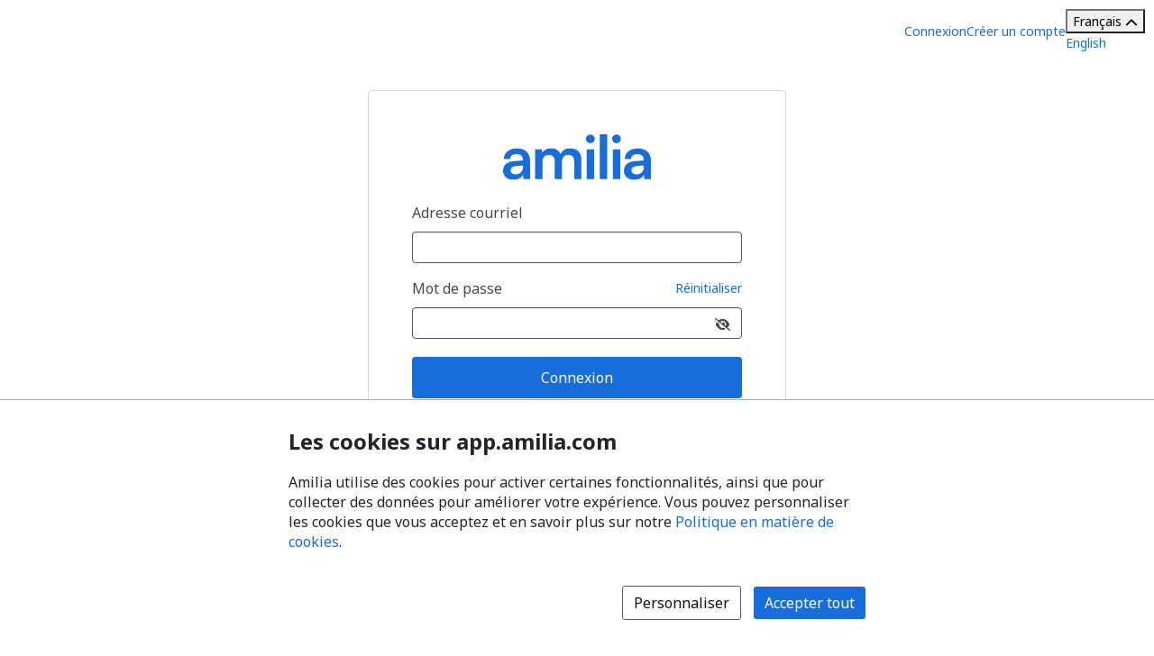

--- FILE ---
content_type: text/html; charset=utf-8
request_url: https://app.amilia.com/fr/Login?ReturnUrl=https%3A%2F%2Fapp.amilia.com%2Fstore%2Ffr%2Fcentre-mgr-marcoux%2Fapi%2FActivity%2FDetail%3FactivityId%3DxB12QGO?orgId=479
body_size: 12589
content:


<!DOCTYPE html>

<html lang="fr" version="HTML+RDFa 1.1">

<head>
    
    <title>Connexion | Amilia</title>
    <meta name="description" content="Connectez-vous &#xE0; votre compte Amilia.">
    <meta name="robots" content="noindex">


    <link rel="alternate" hreflang="en" href="https://app.amilia.com/en/Login?ReturnUrl=https%3A%2F%2Fapp.amilia.com%2Fstore%2Ffr%2Fcentre-mgr-marcoux%2Fapi%2FActivity%2FDetail%3FactivityId%3DxB12QGO?orgId=479" />

    
<meta charset="utf-8">
<meta name="author" content="Amilia">
<meta http-equiv="X-UA-Compatible" content="IE=edge">
<meta name="viewport" content="width=device-width, initial-scale=1.0, maximum-scale=5.0"/>
<meta name="mobile-web-app-capable" content="yes">
<meta name="apple-mobile-web-app-capable" content="yes">
<meta name="apple-mobile-web-app-title" content="Amilia">
<meta name="application-name" content="Amilia">



    <link rel="apple-touch-icon" sizes="57x57" href="https://5feceffd438d6dcf280e-8e6e0eb41779a2125b97f32bc39b18fa.ssl.cf2.rackcdn.com/22015/apple-touch-icon-57x57.png">
    <link rel="apple-touch-icon-precomposed" sizes="57x57" href="https://5feceffd438d6dcf280e-8e6e0eb41779a2125b97f32bc39b18fa.ssl.cf2.rackcdn.com/22015/apple-touch-icon-57x57-precomposed.png">
    <link rel="apple-touch-icon" sizes="60x60" href="https://5feceffd438d6dcf280e-8e6e0eb41779a2125b97f32bc39b18fa.ssl.cf2.rackcdn.com/22015/apple-touch-icon-60x60.png">
    <link rel="apple-touch-icon-precomposed" sizes="60x60" href="https://5feceffd438d6dcf280e-8e6e0eb41779a2125b97f32bc39b18fa.ssl.cf2.rackcdn.com/22015/apple-touch-icon-60x60-precomposed.png">
    <link rel="apple-touch-icon" sizes="72x72" href="https://5feceffd438d6dcf280e-8e6e0eb41779a2125b97f32bc39b18fa.ssl.cf2.rackcdn.com/22015/apple-touch-icon-72x72.png">
    <link rel="apple-touch-icon-precomposed" sizes="72x72" href="https://5feceffd438d6dcf280e-8e6e0eb41779a2125b97f32bc39b18fa.ssl.cf2.rackcdn.com/22015/apple-touch-icon-72x72-precomposed.png">
    <link rel="apple-touch-icon" sizes="76x76" href="https://5feceffd438d6dcf280e-8e6e0eb41779a2125b97f32bc39b18fa.ssl.cf2.rackcdn.com/22015/apple-touch-icon-76x76.png">
    <link rel="apple-touch-icon-precomposed" sizes="76x76" href="https://5feceffd438d6dcf280e-8e6e0eb41779a2125b97f32bc39b18fa.ssl.cf2.rackcdn.com/22015/apple-touch-icon-76x76-precomposed.png">
    <link rel="apple-touch-icon" sizes="114x114" href="https://5feceffd438d6dcf280e-8e6e0eb41779a2125b97f32bc39b18fa.ssl.cf2.rackcdn.com/22015/apple-touch-icon-114x114.png">
    <link rel="apple-touch-icon-precomposed" sizes="114x114" href="https://5feceffd438d6dcf280e-8e6e0eb41779a2125b97f32bc39b18fa.ssl.cf2.rackcdn.com/22015/apple-touch-icon-114x114-precomposed.png">
    <link rel="apple-touch-icon" sizes="120x120" href="https://5feceffd438d6dcf280e-8e6e0eb41779a2125b97f32bc39b18fa.ssl.cf2.rackcdn.com/22015/apple-touch-icon-120x120.png">
    <link rel="apple-touch-icon-precomposed" sizes="120x120" href="https://5feceffd438d6dcf280e-8e6e0eb41779a2125b97f32bc39b18fa.ssl.cf2.rackcdn.com/22015/apple-touch-icon-120x120-precomposed.png">
    <link rel="apple-touch-icon" sizes="144x144" href="https://5feceffd438d6dcf280e-8e6e0eb41779a2125b97f32bc39b18fa.ssl.cf2.rackcdn.com/22015/apple-touch-icon-144x144.png">
    <link rel="apple-touch-icon-precomposed" sizes="144x144" href="https://5feceffd438d6dcf280e-8e6e0eb41779a2125b97f32bc39b18fa.ssl.cf2.rackcdn.com/22015/apple-touch-icon-144x144-precomposed.png">
    <link rel="apple-touch-icon" sizes="152x152" href="https://5feceffd438d6dcf280e-8e6e0eb41779a2125b97f32bc39b18fa.ssl.cf2.rackcdn.com/22015/apple-touch-icon-152x152.png">
    <link rel="apple-touch-icon-precomposed" sizes="152x152" href="https://5feceffd438d6dcf280e-8e6e0eb41779a2125b97f32bc39b18fa.ssl.cf2.rackcdn.com/22015/apple-touch-icon-152x152-precomposed.png">
    <link rel="apple-touch-icon" sizes="180x180" href="https://5feceffd438d6dcf280e-8e6e0eb41779a2125b97f32bc39b18fa.ssl.cf2.rackcdn.com/22015/apple-touch-icon-180x180.png">
    <link rel="apple-touch-icon-precomposed" sizes="180x180" href="https://5feceffd438d6dcf280e-8e6e0eb41779a2125b97f32bc39b18fa.ssl.cf2.rackcdn.com/22015/apple-touch-icon-180x180-precomposed.png">
<link rel="apple-touch-icon" href="https://5feceffd438d6dcf280e-8e6e0eb41779a2125b97f32bc39b18fa.ssl.cf2.rackcdn.com/22015/apple-touch-icon.png">
<link rel="apple-touch-icon-precomposed" href="https://5feceffd438d6dcf280e-8e6e0eb41779a2125b97f32bc39b18fa.ssl.cf2.rackcdn.com/22015/apple-touch-icon-precomposed.png">

    <link rel="shortcut icon" href="https://5feceffd438d6dcf280e-8e6e0eb41779a2125b97f32bc39b18fa.ssl.cf2.rackcdn.com/21281/favicon.ico">
    <link rel="icon" type="image/png" sizes="32x32" href="https://5feceffd438d6dcf280e-8e6e0eb41779a2125b97f32bc39b18fa.ssl.cf2.rackcdn.com/21806/img/icons/favicon-32x32.png">
    <link rel="icon" type="image/png" sizes="16x16" href="https://5feceffd438d6dcf280e-8e6e0eb41779a2125b97f32bc39b18fa.ssl.cf2.rackcdn.com/21806/img/icons/favicon-16x16.png">
    <link rel="manifest" href="https://5feceffd438d6dcf280e-8e6e0eb41779a2125b97f32bc39b18fa.ssl.cf2.rackcdn.com/21806/site.webmanifest">
    <meta name="theme-color" content="#186DDC">
    <meta name="msapplication-TileColor" content="#186DDC">
    <link rel="mask-icon" href="https://5feceffd438d6dcf280e-8e6e0eb41779a2125b97f32bc39b18fa.ssl.cf2.rackcdn.com/21806/img/icons/safari-pinned-tab.svg" color="#186DDC">

    
<script type="text/javascript" crossorigin src="/js/cdnErrorFallbackHelpers.min.js" nonce="KrKgBVxcymyPZpW3XNgxY7ITz&#x2B;Z6OxORDWkZswKRgQI="></script>
    


<script crossorigin nonce="KrKgBVxcymyPZpW3XNgxY7ITz&#x2B;Z6OxORDWkZswKRgQI=" id="1e3376f2-4bdb-48f0-86f5-188bfb993193" type="text/javascript"  src="https://5feceffd438d6dcf280e-8e6e0eb41779a2125b97f32bc39b18fa.ssl.cf2.rackcdn.com/24181/js/dom-purify.min.js"></script>
        <script nonce="KrKgBVxcymyPZpW3XNgxY7ITz&#x2B;Z6OxORDWkZswKRgQI=">window.cdnTestGlobalFailed?.('/js/dom-purify.min.js') && document.write('<script crossorigin nonce="KrKgBVxcymyPZpW3XNgxY7ITz&#x2B;Z6OxORDWkZswKRgQI=" type="text/javascript" src="/js/dom-purify.min.js?noCacheToken=e1417ac863f">\x3C/script>');</script>

    


    <script nonce="KrKgBVxcymyPZpW3XNgxY7ITz&#x2B;Z6OxORDWkZswKRgQI=">
      const monitoringSessionKey = '';


      window.AMILIA_APP_DD_LOGS_PROPERTIES = window.AMILIA_APP_DD_LOGS_PROPERTIES || {};

      if (monitoringSessionKey){
        window.AMILIA_APP_DD_LOGS_PROPERTIES['MonitoringKey'] = '';
      }

      (function(h,o,u,n,d) {
        h=h[d]=h[d]||{q:[],onReady:function(c){h.q.push(c)}}
        d=o.createElement(u);d.async=1;d.src=n
        n=o.getElementsByTagName(u)[0];n.parentNode.insertBefore(d,n)
      })(window,document,'script','https://www.datadoghq-browser-agent.com/us1/v5/datadog-logs.js','DD_LOGS')
      window.DD_LOGS.onReady(function() {
          window.DD_LOGS.init({
            site: 'datadoghq.com',
            forwardErrorsToLogs: true,
            sessionSampleRate: 100,
            clientToken: "pub3f96121eb710b1562ded74f3ce5681d6",
            env: "prod",
            service: "www.amilia.com",
            version: "4327",
            useSecureSessionCookie: true,
            usePartitionedCrossSiteSessionCookie: true,
            beforeSend: function (log){
              // Ignore network errors
              if (log?.http) return false;

              const errorStack = log?.error?.stack;

              // Ignore external domain errors
              if (errorStack?.startsWith('Error: Script error.')) return false;

              // Ignore Uncaught "Object Not Found Matching Id:[decimal], MethodName:[any word], ParamCount:[decimal]"
              if (new RegExp(/Uncaught "Object Not Found Matching Id:\d+, MethodName:\w+, ParamCount:\d+"/).test(log?.message)) return false;

              // Ignore Directory and Store Checkout Step2 Google Maps errors
              const isDirectory = new RegExp(/^https:\/\/app1?.amilia.\w+\/Directory\//).test(log?.view?.url);
              const isStoreCheckoutStep2 = new RegExp(/^https:\/\/app1?.amilia.\w+\/store\/.+\/checkout\/step\/2$/).test(log?.view?.url);

              if (isDirectory || isStoreCheckoutStep2) {
                const isGoogleMapsError = new RegExp(/^Error: Could not load "(util|marker|infowindow|onion|overlay|places_impl)"./).test(errorStack);

                if (isGoogleMapsError) return false;
              }

              // Add details to Axios logs
              if (log?.error?.kind === 'AxiosError' && window.AMILIA_AXIOS?.log) {
                log.amilia_axios_log = window.AMILIA_AXIOS.log;
                window.AMILIA_AXIOS.log = null;
              }
            }
          });

          if (Object.keys(window.AMILIA_APP_DD_LOGS_PROPERTIES).length > 0)
          {
              window.DD_LOGS.setGlobalContextProperty('Properties', window.AMILIA_APP_DD_LOGS_PROPERTIES);
          }
        })
    </script>


    

<link rel="preconnect" href="https://fonts.googleapis.com">
<link rel="preconnect" href="https://fonts.gstatic.com" crossorigin>
<link href="https://fonts.googleapis.com/css2?family=Noto&#x2B;Sans:ital,wght@0,400..700;1,400..700&amp;display=swap" rel="stylesheet">

<style>
    @font-face {
        font-family: "Noto Sans", sans-serif;
        font-stretch: 100%;
        font-weight: 400 700;
        font-display: swap;
    }
</style>



    

<link id="11027215-2ad2-4fdf-b19f-e0eec8a30e90" rel="stylesheet" media="all" href="https://5feceffd438d6dcf280e-8e6e0eb41779a2125b97f32bc39b18fa.ssl.cf2.rackcdn.com/25160/css/global.min.css" type="text/css" />
    <script nonce="KrKgBVxcymyPZpW3XNgxY7ITz&#x2B;Z6OxORDWkZswKRgQI=" >window.pageStylesheetFallback?.('11027215-2ad2-4fdf-b19f-e0eec8a30e90', '/css/global.min.css', 'all');</script>

    

<link id="2661569e-79f7-4d0f-beb5-e4a99d35f2b0" rel="stylesheet" media="all" href="https://5feceffd438d6dcf280e-8e6e0eb41779a2125b97f32bc39b18fa.ssl.cf2.rackcdn.com/24399/css/bootstrap4-amilia.min.css" type="text/css" />
    <script nonce="KrKgBVxcymyPZpW3XNgxY7ITz&#x2B;Z6OxORDWkZswKRgQI=" >window.pageStylesheetFallback?.('2661569e-79f7-4d0f-beb5-e4a99d35f2b0', '/css/bootstrap4-amilia.min.css', 'all');</script>

    

<link id="c7ec97d4-736e-4451-af46-ac8b83f0fa6c" rel="stylesheet" media="all" href="https://5feceffd438d6dcf280e-8e6e0eb41779a2125b97f32bc39b18fa.ssl.cf2.rackcdn.com/24680/css/amilia-corporation.min.css" type="text/css" />
    <script nonce="KrKgBVxcymyPZpW3XNgxY7ITz&#x2B;Z6OxORDWkZswKRgQI=" >window.pageStylesheetFallback?.('c7ec97d4-736e-4451-af46-ac8b83f0fa6c', '/css/amilia-corporation.min.css', 'all');</script>

    

<link id="d21180b9-1cd8-47d2-8431-2b1c2d4f0bf3" rel="stylesheet" media="all" href="https://5feceffd438d6dcf280e-8e6e0eb41779a2125b97f32bc39b18fa.ssl.cf2.rackcdn.com/25329/css/tailwind.min.css" type="text/css" />
    <script nonce="KrKgBVxcymyPZpW3XNgxY7ITz&#x2B;Z6OxORDWkZswKRgQI=" >window.pageStylesheetFallback?.('d21180b9-1cd8-47d2-8431-2b1c2d4f0bf3', '/css/tailwind.min.css', 'all');</script>


    
<script crossorigin src="/js/cdnErrorFallbackHelpers.min.js" nonce="KrKgBVxcymyPZpW3XNgxY7ITz&#x2B;Z6OxORDWkZswKRgQI="></script>




<script crossorigin nonce="KrKgBVxcymyPZpW3XNgxY7ITz&#x2B;Z6OxORDWkZswKRgQI=" id="58461458-b0f4-4c74-b396-7be6221e1723" type="text/javascript"  src="https://5feceffd438d6dcf280e-8e6e0eb41779a2125b97f32bc39b18fa.ssl.cf2.rackcdn.com/24152/js/jquery.min.js"></script>
        <script nonce="KrKgBVxcymyPZpW3XNgxY7ITz&#x2B;Z6OxORDWkZswKRgQI=">window.cdnTestGlobalFailed?.('/js/jquery.min.js') && document.write('<script crossorigin nonce="KrKgBVxcymyPZpW3XNgxY7ITz&#x2B;Z6OxORDWkZswKRgQI=" type="text/javascript" src="/js/jquery.min.js?noCacheToken=e1417ac863f">\x3C/script>');</script>



<script crossorigin nonce="KrKgBVxcymyPZpW3XNgxY7ITz&#x2B;Z6OxORDWkZswKRgQI=" id="599212d3-40c0-49b7-b812-5e9be080744a" type="text/javascript"  src="https://5feceffd438d6dcf280e-8e6e0eb41779a2125b97f32bc39b18fa.ssl.cf2.rackcdn.com/24218/js/jquery-migrate-env.min.js"></script>
        <script nonce="KrKgBVxcymyPZpW3XNgxY7ITz&#x2B;Z6OxORDWkZswKRgQI=">window.cdnTestGlobalFailed?.('/js/jquery-migrate-env.min.js') && document.write('<script crossorigin nonce="KrKgBVxcymyPZpW3XNgxY7ITz&#x2B;Z6OxORDWkZswKRgQI=" type="text/javascript" src="/js/jquery-migrate-env.min.js?noCacheToken=e1417ac863f">\x3C/script>');</script>



<script crossorigin nonce="KrKgBVxcymyPZpW3XNgxY7ITz&#x2B;Z6OxORDWkZswKRgQI=" id="97074018-a6aa-4efa-908a-f455413e2dc7" type="text/javascript"  src="https://5feceffd438d6dcf280e-8e6e0eb41779a2125b97f32bc39b18fa.ssl.cf2.rackcdn.com/25160/js/bootstrap.min.js"></script>
        <script nonce="KrKgBVxcymyPZpW3XNgxY7ITz&#x2B;Z6OxORDWkZswKRgQI=">window.cdnTestGlobalFailed?.('/js/bootstrap.min.js') && document.write('<script crossorigin nonce="KrKgBVxcymyPZpW3XNgxY7ITz&#x2B;Z6OxORDWkZswKRgQI=" type="text/javascript" src="/js/bootstrap.min.js?noCacheToken=e1417ac863f">\x3C/script>');</script>



<script crossorigin nonce="KrKgBVxcymyPZpW3XNgxY7ITz&#x2B;Z6OxORDWkZswKRgQI=" id="515523cc-ad43-4801-b836-35e406c9aa70" type="text/javascript"  src="https://5feceffd438d6dcf280e-8e6e0eb41779a2125b97f32bc39b18fa.ssl.cf2.rackcdn.com/24955/js/corp.min.js"></script>
        <script nonce="KrKgBVxcymyPZpW3XNgxY7ITz&#x2B;Z6OxORDWkZswKRgQI=">window.cdnTestGlobalFailed?.('/js/corp.min.js') && document.write('<script crossorigin nonce="KrKgBVxcymyPZpW3XNgxY7ITz&#x2B;Z6OxORDWkZswKRgQI=" type="text/javascript" src="/js/corp.min.js?noCacheToken=e1417ac863f">\x3C/script>');</script>



    

<link id="85cfed4b-8ae4-4de9-adb9-0a01c69378de" rel="stylesheet" media="all" href="https://5feceffd438d6dcf280e-8e6e0eb41779a2125b97f32bc39b18fa.ssl.cf2.rackcdn.com/24363/css/authentication.min.css" type="text/css" />
    <script nonce="KrKgBVxcymyPZpW3XNgxY7ITz&#x2B;Z6OxORDWkZswKRgQI=" >window.pageStylesheetFallback?.('85cfed4b-8ae4-4de9-adb9-0a01c69378de', '/css/authentication.min.css', 'all');</script>

    

        <script type="text/javascript" nonce="KrKgBVxcymyPZpW3XNgxY7ITz&#x2B;Z6OxORDWkZswKRgQI=">
            (function (d, s, i, r) {
                if (d.getElementById(i)) { return; }
                var n = d.createElement(s), e = d.getElementsByTagName(s)[0];
                n.id = i; n.src = 'https://js.hs-analytics.net/analytics/' + (Math.ceil(new Date() / r) * r) + '/336826.js';
                e.parentNode.insertBefore(n, e);
            })(document, "script", "hs-analytics", 300000);
        </script>
    <meta name="wot-verification" content="b6d1f3c75911bfdb86d6" />
</head>

<body class="corp has-small-footer fr  new-authentication authentication">
    <a href="#main" id="skip-link">Passer au contenu principal</a>

        <!-- Google Tag Manager (noscript) -->
        <noscript>
            <iframe src="https://www.googletagmanager.com/ns.html?id=GTM-WBPTKJ" height="0" width="0"
                style="display:none;visibility:hidden"></iframe>
        </noscript>
        <!-- End Google Tag Manager (noscript) -->
    <div class="pgCtn">
        


<div class="layoutSecCtn pgHd pgHd-1">

    <div class="logo-wrapper">

    </div>

    <div class="visible-phone mobile-only-menu">
        <details class="tw-scope tw-reset">
            <summary aria-label="Basculer le menu des options utilisateur" class="tw:cursor-pointer tw:list-none tw:w-6 tw:h-6 tw:text-2xl tw:text-(--tw-color-grey-popover) tw:flex tw:justify-center tw:items-center">
                <span class="fa fa-bars svg-inline--fa"></span>
            </summary>

            <ul class="tw:z-300 tw:absolute tw:top-1/1 tw:left-0 tw:w-full tw:bg-white tw:px-2 tw:pb-2 tw:text-(--tw-color-grey-popover) tw:shadow-md tw:shadow-gray-200">
                    <li class="tw:border-b-1 tw:border-gray-200" role="menuitem"><a class="tw:py-2 tw:hover:text-gray-400 tw:block" href="/fr/Login" data-bypass>Connexion</a></li>
                    <li class="tw:border-b-1 tw:border-gray-200" role="menuitem"><a class="tw:py-2 tw:hover:text-gray-400 tw:block" href="/fr/Signup" data-bypass>Cr&#xE9;er un compte</a></li>

                <li role="menuitem"> 
<div class="tw-scope tw-reset" style="display:contents">
    <div id="language-dropdown-mobile-wrapper" class="tw:relative">

        <!-- Dropdown menu button -->
        <button id="language-dropdown-mobile-toggle-button"
                type="button"
                class="tw:w-full tw:flex tw:items-center tw:justify-between tw:py-2 tw:gap-3 tw:text-center tw:text-(--button-text-color) tw:hover:text-gray-400"
                aria-controls="language-dropdown"
                aria-expanded="false"
                aria-label="Changer la langue. La langue actuelle est le Fran&#xE7;ais">
                <span>Fran&#xE7;ais</span>
            <i id="language-dropdown-mobile-toggle-button-chevron"
               class="svg-inline--fa fa-solid fa-chevron-up tw:transition-transform tw:duration-300 tw:transform tw:rotate-180"
               aria-hidden="true"></i>
        </button>

        <!-- Dropdown menu -->
        <div id="language-dropdown-mobile" class="tw:absolute tw:w-screen tw:z-250 tw:left-1/2 tw:transform tw:-translate-x-1/2 tw:top-full tw:hidden tw:bg-white tw:text-(--color-grey-popover) tw:pb-2 tw:shadow-md tw:shadow-gray-200">
            <a href="https://app.amilia.com/en/Login?ReturnUrl=https%3A%2F%2Fapp.amilia.com%2Fstore%2Ffr%2Fcentre-mgr-marcoux%2Fapi%2FActivity%2FDetail%3FactivityId%3DxB12QGO?orgId=479" data-bypass class="tw:px-3 tw:py-2 tw:block tw:text-(--dropdown-text-color) tw:hover:text-gray-400">
                <span lang="en">English</span>
            </a>
        </div>

    </div>
</div>

<script nonce="KrKgBVxcymyPZpW3XNgxY7ITz&#x2B;Z6OxORDWkZswKRgQI=">

    (function() {
        const languageDropdownWrapper = document.getElementById("language-dropdown-mobile-wrapper");
        const languageDropdownToggleButton = document.getElementById("language-dropdown-mobile-toggle-button");
        const languageDropdownToggleButtonChevron = document.getElementById("language-dropdown-mobile-toggle-button-chevron");
        const languageDropdown = document.getElementById("language-dropdown-mobile");

        function toggleLanguageMenu() {
            languageDropdown.classList.toggle('tw:hidden');
            languageDropdownToggleButtonChevron.classList.toggle('tw:rotate-180');
            if ("authentication" === "authentication" || "authentication" === "store"){
                languageDropdownToggleButton.classList.toggle('tw:border-b-1');
                languageDropdownToggleButton.classList.toggle('tw:border-gray-200');
            }
            const expanded = languageDropdownToggleButton.getAttribute("aria-expanded");
            languageDropdownToggleButton.setAttribute("aria-expanded", expanded === "true" ? "false" : "true");
        }

        languageDropdownToggleButton.addEventListener('click', () => toggleLanguageMenu());

        languageDropdown.addEventListener('keydown', (event) => {
            if (event.key === 'Escape') {
                toggleLanguageMenu();
                languageDropdownToggleButton.focus();
            }
        });

        languageDropdownWrapper.addEventListener('focusout', () => {
            setTimeout(() => {
                const expanded = languageDropdownToggleButton.getAttribute("aria-expanded");
                if (!languageDropdownWrapper.contains(document.activeElement) && expanded === 'true') {
                    toggleLanguageMenu();
                }
            }, 10);
        });
    })();

</script></li>
            </ul>
        </details>
        </div>


    <div class="corp hidden-phone">

            <div class="hdMenu">
                <a class="hdNavLnk" href="/fr/Login" data-bypass>Connexion</a>
            </div>
            <div class="hdMenu">
                <a class="hdNavLnk" href="/fr/Signup" data-bypass>Cr&#xE9;er un compte</a>
            </div>
        <div class="tw-authenticate">
            
<div class="tw-scope tw-reset" style="display:contents">
    <div id="language-dropdown-browser-wrapper" class="tw:relative">

        <!-- Dropdown menu button -->
        <button id="language-dropdown-browser-toggle-button"
                type="button"
                class="tw:w-full tw:flex tw:items-center tw:justify-between tw:px-4 tw:py-2 tw:gap-3 tw:text-center tw:text-(--button-text-color) tw:cursor-pointer tw:border tw:rounded tw:border-(--button-border-color)"
                aria-controls="language-dropdown"
                aria-expanded="false"
                aria-label="Changer la langue. La langue actuelle est le Fran&#xE7;ais">
                <span>Fran&#xE7;ais</span>
            <i id="language-dropdown-browser-toggle-button-chevron"
               class="svg-inline--fa fa-solid fa-chevron-up tw:transition-transform tw:duration-300 tw:transform tw:rotate-180"
               aria-hidden="true"></i>
        </button>

        <!-- Dropdown menu -->
        <div id="language-dropdown-browser" class="tw:absolute tw:w-full tw:z-250 tw:top-full tw:mt-[2px] tw:hidden tw:rounded tw:bg-white tw:border tw:border-(--dropdown-border-color) tw:py-1 tw:text-(--color-grey-popover)">
            <a href="https://app.amilia.com/en/Login?ReturnUrl=https%3A%2F%2Fapp.amilia.com%2Fstore%2Ffr%2Fcentre-mgr-marcoux%2Fapi%2FActivity%2FDetail%3FactivityId%3DxB12QGO?orgId=479" data-bypass class="tw:px-4 tw:py-2 tw:hover:bg-(--bg-color-hover) tw:block tw:text-(--dropdown-text-color)">
                <span lang="en">English</span>
            </a>
        </div>

    </div>
</div>

<script nonce="KrKgBVxcymyPZpW3XNgxY7ITz&#x2B;Z6OxORDWkZswKRgQI=">

    (function() {
        const languageDropdownWrapper = document.getElementById("language-dropdown-browser-wrapper");
        const languageDropdownToggleButton = document.getElementById("language-dropdown-browser-toggle-button");
        const languageDropdownToggleButtonChevron = document.getElementById("language-dropdown-browser-toggle-button-chevron");
        const languageDropdown = document.getElementById("language-dropdown-browser");

        function toggleLanguageMenu() {
            languageDropdown.classList.toggle('tw:hidden');
            languageDropdownToggleButtonChevron.classList.toggle('tw:rotate-180');
            if ("browser" === "authentication" || "browser" === "store"){
                languageDropdownToggleButton.classList.toggle('tw:border-b-1');
                languageDropdownToggleButton.classList.toggle('tw:border-gray-200');
            }
            const expanded = languageDropdownToggleButton.getAttribute("aria-expanded");
            languageDropdownToggleButton.setAttribute("aria-expanded", expanded === "true" ? "false" : "true");
        }

        languageDropdownToggleButton.addEventListener('click', () => toggleLanguageMenu());

        languageDropdown.addEventListener('keydown', (event) => {
            if (event.key === 'Escape') {
                toggleLanguageMenu();
                languageDropdownToggleButton.focus();
            }
        });

        languageDropdownWrapper.addEventListener('focusout', () => {
            setTimeout(() => {
                const expanded = languageDropdownToggleButton.getAttribute("aria-expanded");
                if (!languageDropdownWrapper.contains(document.activeElement) && expanded === 'true') {
                    toggleLanguageMenu();
                }
            }, 10);
        });
    })();

</script>
        </div>
    </div>

    

<div role="status" id="aria-status-optional-cart" class="sr-only"></div>
<div class="optional-cart js-optional-cart">
    <div class="cart-container">
    </div>
</div>
</div>



        <div class="layoutSecCtn pgBd react-component-styling">
            <section class="contentCtn accounts-content">
                <noscript>
                    
<div id="alert-javascript-not-enabled" class="container-fluid">
    <div class="alert alert-warning text-center mt mt-3">Ce site web requiert Javascript. Veuillez vous assurer que Javascript est activ&#xE9; dans votre fureteur.</div>
</div>
                    <style>
                        .layoutSecCtn .contentCtn .amilia-container {
                            display: none;
                        }
                    </style>
                </noscript>
                <article class="amilia-container">
                    






<div class="container">
    <main id="main">
        <div id="authentication-login">
            <div class="container">
                <div class="text-center text-primary">
                    <i class="fa fa-spinner fa-spin fa-2x"></i>
                </div>
            </div>
        </div>
    </main>
</div>

                </article>
            </section>
        </div>

        
<script nonce="KrKgBVxcymyPZpW3XNgxY7ITz&#x2B;Z6OxORDWkZswKRgQI=">
     window.AMILIA_APP = window.AMILIA_APP || {};
     window.AMILIA_APP.googleBrowserApiKey = 'AIzaSyByUt8fXKv-jlnU4IZxjObKG4xTrfueqqo';
</script>

        

<footer class="footer-amilia bs-fix">
    <div class="d-flex flex-column flex-lg-row align-items-start align-items-lg-center justify-content-between mx-3 mx-sm-4 mb-2 mb-sm-2">
        <div class="start-using-amilia-container mt-lg-0 ml-0 ml-lg-3 d-flex d-lg-none justify-content-between align-self-center">
            <a class="d-flex" href="https://www.amilia.com/fr/" target="_blank" aria-label="Lancez votre entreprise sur Amilia d&#xE8;s maintenant (s&#x27;ouvre dans une nouvelle fen&#xEA;tre)">
                <div class="d-lg-inline-block align-self-center">
                        <span class="start-using-amilia text-nowrap">Utiliser Amilia pour votre organisation</span>
                </div>
                <div class="d-lg-inline-block">
                        <img width="26" class="ml-2" src="https://5feceffd438d6dcf280e-8e6e0eb41779a2125b97f32bc39b18fa.ssl.cf2.rackcdn.com/21976/img/brand/amilia-logomark-gradient-blue.png" alt=""/>
                </div>
            </a>
        </div>

        <br class="d-inline-block d-lg-none mx-2 footer-separator"/>

        <div class="d-flex flex-column-reverse flex-lg-row align-self-center">
            <div class="d-flex align-self-center align-items-center pt-lg-0 pt-2 flex-column flex-md-row">
                <div class="d-lg-inline-block mr-1 text-nowrap">&#xA9;2025 Les entreprises Amilia Inc.</div>
                <div class="d-lg-inline-block text-nowrap">Tous droits r&#xE9;serv&#xE9;s.</div>
            </div>

            <div class="d-flex align-self-center align-items-center align-items-lg-normal">
                <div class="d-none d-lg-inline-block mx-2 footer-separator visible-desktop"></div>

                <div class="d-lg-inline-block mt-1 mt-lg-0"><a href="https://intercom.help/amilia/fr" target="_blank" aria-label="Centre d&#x27;aide Amilia (s&#x27;ouvre dans une nouvelle fen&#xEA;tre)" class="text-nowrap">Centre d&#x27;aide</a></div>

                <div class="d-inline-block mx-2 footer-separator"></div>

                <div class="d-lg-inline-block mt-1 mt-lg-0 text-nowrap"><a href="https://help.amilia.com/fr/articles/3430303" target="_blank" aria-label="Contactez le support Amilia par courriel (s&#x27;ouvre dans une nouvelle fen&#xEA;tre)">Contactez Amilia</a></div>

                <div class="d-inline-block mx-2 footer-separator"></div>

                <div class="d-lg-inline-block mt-1 mt-lg-0"><a href="https://www.amilia.com/fr/legal/utilisateur" target="_blank" aria-label="L&#xE9;gal (s&#x27;ouvre dans une nouvelle fen&#xEA;tre)">L&#xE9;gal</a></div>
            </div>
        </div>
        <div class="start-using-amilia-container mt-lg-0 ml-0 ml-lg-3 d-lg-flex d-none justify-content-between align-self-center visible-desktop">
            <a class="d-flex" href="https://www.amilia.com/fr/" target="_blank" aria-label="Lancez votre entreprise sur Amilia d&#xE8;s maintenant (s&#x27;ouvre dans une nouvelle fen&#xEA;tre)">
                <div class="d-lg-inline-block align-self-center">
                        <span class="start-using-amilia text-nowrap">Utiliser Amilia pour votre organisation</span>
                </div>
                <div class="d-lg-inline-block">
                        <img width="26" class="ml-2" src="https://5feceffd438d6dcf280e-8e6e0eb41779a2125b97f32bc39b18fa.ssl.cf2.rackcdn.com/21976/img/brand/amilia-logomark-gradient-blue.png" alt=""/>
                </div>
            </a>
        </div>
    </div>
</footer>
    </div>

    <script nonce="KrKgBVxcymyPZpW3XNgxY7ITz&#x2B;Z6OxORDWkZswKRgQI=">
        window.AMILIA = AMILIA = AMILIA_APP;
        AMILIA_APP.ReactData = Object.assign({}, AMILIA_APP.ReactData, {
            Language: "fr",
            AuthenticationInformationSignupUrl: "/fr/SignupInformation",
            AuthenticationInformationLoginUrl: "/fr/LoginInformation",
            Organization: JSON.parse('{\u0022Name\u0022:null,\u0022LogoUrl\u0022:null,\u0022Email\u0022:null,\u0022Phone\u0022:null,\u0022Id\u0022:null}'),
            ProductEnv: "SmartRec",
            ReturnUrl: JSON.parse('\u0022https://app.amilia.com/store/fr/centre-mgr-marcoux/api/Activity/Detail?activityId=xB12QGO?orgId=479\u0022'),
            BaseUrl: "https://app.amilia.com"
        });
    </script>

    

<script crossorigin nonce="KrKgBVxcymyPZpW3XNgxY7ITz&#x2B;Z6OxORDWkZswKRgQI=" id="ca54cd93-8476-41bf-8502-217c28d237f5" type="text/javascript"  src="https://5feceffd438d6dcf280e-8e6e0eb41779a2125b97f32bc39b18fa.ssl.cf2.rackcdn.com/24427/js/react-utils.min.js"></script>
        <script nonce="KrKgBVxcymyPZpW3XNgxY7ITz&#x2B;Z6OxORDWkZswKRgQI=">window.cdnTestGlobalFailed?.('/js/react-utils.min.js') && document.write('<script crossorigin nonce="KrKgBVxcymyPZpW3XNgxY7ITz&#x2B;Z6OxORDWkZswKRgQI=" type="text/javascript" src="/js/react-utils.min.js?noCacheToken=e1417ac863f">\x3C/script>');</script>

    

<script crossorigin nonce="KrKgBVxcymyPZpW3XNgxY7ITz&#x2B;Z6OxORDWkZswKRgQI=" id="b1e4df55-788b-4ff5-b546-9b737efaa12c" type="text/javascript" defer src="https://5feceffd438d6dcf280e-8e6e0eb41779a2125b97f32bc39b18fa.ssl.cf2.rackcdn.com/25329/js/vendors.min.js"></script>
        <script nonce="KrKgBVxcymyPZpW3XNgxY7ITz&#x2B;Z6OxORDWkZswKRgQI=">window.pageScriptFallback?.('b1e4df55-788b-4ff5-b546-9b737efaa12c', '/js/vendors.min.js?noCacheToken=e1417ac863f');</script>


    

    <!-- <script nonce="KrKgBVxcymyPZpW3XNgxY7ITz&#x2B;Z6OxORDWkZswKRgQI=">GTM SCRIPT WILL GO HERE. typeOfVisitor=visitor userId=null accountType='None' gaTrackingId='' rewriteUrl='' language='fr'</script> -->

    
<script type="text/javascript" nonce="KrKgBVxcymyPZpW3XNgxY7ITz&#x2B;Z6OxORDWkZswKRgQI=">
    AmiliaIframeCulture = "fr";
    AmiliaIframePoweredBy = "Propuls&#xE9; par Amilia";
    AmiliaIframePoweredByUrl = "https://www.amilia.com/fr/";
    AmiliaIframeStorageAccessTitle = "Cliquez sur le lien ci-dessous pour faire vos achats sur notre plateforme d'enregistrement";
    AmiliaIframeStorageAccessClickHere = "Acheter maintenant";
</script>
    

<script type="text/javascript" nonce="KrKgBVxcymyPZpW3XNgxY7ITz&#x2B;Z6OxORDWkZswKRgQI=">
    function getCsrfToken() {
        return 'CfDJ8GkeYWH9ZrZDkG2xJw3Wd70HMsOA0qCFnA2lHsEDm3mdgPwE9SdTO9rCGtM-Z6Z2LSHEraepOQkrPz-6S5529Cp5j0nx5yL82D_Gwe5oTpY9yWB7KcYW6clX1VBKKrgkojyB1EMl3DN8zN8yL9mNO_M';
    }

    window.AMILIA_AXIOS = window.AMILIA_AXIOS || {};
    window.AMILIA_AXIOS.commitHash = "e1417ac863f";
    
    window.AMILIA_APP = window.AMILIA_APP || {};
    AMILIA_APP.area = '';
    AMILIA_APP.rewriteUrl = '';
    AMILIA_APP.googleApi = {
        urlPlacesDetails: '/GoogleApi/PlacesDetails?language=fr'
    };
</script>
    


<script crossorigin nonce="KrKgBVxcymyPZpW3XNgxY7ITz&#x2B;Z6OxORDWkZswKRgQI=" id="50934298-6ced-47dc-919f-ce17bd2708bb" type="text/javascript"  src="https://5feceffd438d6dcf280e-8e6e0eb41779a2125b97f32bc39b18fa.ssl.cf2.rackcdn.com/23004/js/js.cookie.min.js"></script>
        <script nonce="KrKgBVxcymyPZpW3XNgxY7ITz&#x2B;Z6OxORDWkZswKRgQI=">window.cdnTestGlobalFailed?.('/js/js.cookie.min.js') && document.write('<script crossorigin nonce="KrKgBVxcymyPZpW3XNgxY7ITz&#x2B;Z6OxORDWkZswKRgQI=" type="text/javascript" src="/js/js.cookie.min.js?noCacheToken=e1417ac863f">\x3C/script>');</script>


<script type="text/javascript" nonce="KrKgBVxcymyPZpW3XNgxY7ITz&#x2B;Z6OxORDWkZswKRgQI=">
    window.AMILIA_COOKIES = window.AMILIA_COOKIES || {};

    window.AMILIA_COOKIES.Settings = {
      supportsPartitionedCookies: true,
      disallowsSameSiteNone: false,
      userConsentCookies: JSON.parse('{\u0022FUNCTIONAL\u0022:{\u0022Key\u0022:\u0022functional\u0022,\u0022Category\u0022:\u0022Essential\u0022,\u0022Options\u0022:{\u0022Expiration\u0022:\u0022365.00:00:00\u0022,\u0022ExpirationInTicks\u0022:315360000000000,\u0022HttpOnly\u0022:false,\u0022Domain\u0022:null,\u0022Path\u0022:\u0022/\u0022}},\u0022ESSENTIAL\u0022:{\u0022Key\u0022:\u0022essential\u0022,\u0022Category\u0022:\u0022Essential\u0022,\u0022Options\u0022:{\u0022Expiration\u0022:\u0022365.00:00:00\u0022,\u0022ExpirationInTicks\u0022:315360000000000,\u0022HttpOnly\u0022:false,\u0022Domain\u0022:null,\u0022Path\u0022:\u0022/\u0022}},\u0022PERFORMANCE\u0022:{\u0022Key\u0022:\u0022performance\u0022,\u0022Category\u0022:\u0022Essential\u0022,\u0022Options\u0022:{\u0022Expiration\u0022:\u0022365.00:00:00\u0022,\u0022ExpirationInTicks\u0022:315360000000000,\u0022HttpOnly\u0022:false,\u0022Domain\u0022:null,\u0022Path\u0022:\u0022/\u0022}}}'),
      clearUnauthorizedCookiesUrl: '/Cookies/ClearUnauthorized?language=fr'
    };

    window.AMILIA_COOKIES.Cookies = JSON.parse('{\u0022LAST_LAUNCHED_KIOSK_DEVICE_NAME\u0022:{\u0022Key\u0022:\u0022lastLaunchedKioskDeviceName\u0022,\u0022Category\u0022:\u0022Functional\u0022,\u0022Options\u0022:{\u0022Expiration\u0022:\u0022365.00:00:00\u0022,\u0022ExpirationInTicks\u0022:315360000000000,\u0022HttpOnly\u0022:false,\u0022Domain\u0022:null,\u0022Path\u0022:\u0022/\u0022}},\u0022LAST_REFRESH\u0022:{\u0022Key\u0022:\u0022lastRefresh\u0022,\u0022Category\u0022:\u0022Essential\u0022,\u0022Options\u0022:{\u0022Expiration\u0022:\u002200:30:00\u0022,\u0022ExpirationInTicks\u0022:18000000000,\u0022HttpOnly\u0022:false,\u0022Domain\u0022:null,\u0022Path\u0022:\u0022/\u0022}},\u0022SELECTED_ACCESS_POINT_ID\u0022:{\u0022Key\u0022:\u0022SelectedAccessPointId\u0022,\u0022Category\u0022:\u0022Functional\u0022,\u0022Options\u0022:{\u0022Expiration\u0022:\u0022365.00:00:00\u0022,\u0022ExpirationInTicks\u0022:315360000000000,\u0022HttpOnly\u0022:false,\u0022Domain\u0022:null,\u0022Path\u0022:\u0022/\u0022}},\u0022FILE_DOWNLOAD\u0022:{\u0022Key\u0022:\u0022fileDownload\u0022,\u0022Category\u0022:\u0022Essential\u0022,\u0022Options\u0022:{\u0022Expiration\u0022:\u0022365.00:00:00\u0022,\u0022ExpirationInTicks\u0022:315360000000000,\u0022HttpOnly\u0022:false,\u0022Domain\u0022:null,\u0022Path\u0022:\u0022/\u0022}},\u0022SELECTED_KIOSK_DEVICE_NAME\u0022:{\u0022Key\u0022:\u0022selectedKioskDeviceName\u0022,\u0022Category\u0022:\u0022Functional\u0022,\u0022Options\u0022:{\u0022Expiration\u0022:\u0022365.00:00:00\u0022,\u0022ExpirationInTicks\u0022:315360000000000,\u0022HttpOnly\u0022:false,\u0022Domain\u0022:null,\u0022Path\u0022:\u0022/\u0022}},\u0022COLLAPSED_INFO_ORG_PROGRAM\u0022:{\u0022Key\u0022:\u0022collapsed-info-org-{0}-program-{1}\u0022,\u0022Category\u0022:\u0022Functional\u0022,\u0022Options\u0022:{\u0022Expiration\u0022:\u002230.00:00:00\u0022,\u0022ExpirationInTicks\u0022:25920000000000,\u0022HttpOnly\u0022:false,\u0022Domain\u0022:null,\u0022Path\u0022:\u0022/\u0022}},\u0022DEV_ENFORCE_RATE_LIMIT\u0022:{\u0022Key\u0022:\u0022devEnforceRateLimit\u0022,\u0022Category\u0022:\u0022Essential\u0022,\u0022Options\u0022:{\u0022Expiration\u0022:null,\u0022ExpirationInTicks\u0022:null,\u0022HttpOnly\u0022:false,\u0022Domain\u0022:null,\u0022Path\u0022:\u0022/\u0022}},\u0022SELECTED_KIOSK_FORM_ID\u0022:{\u0022Key\u0022:\u0022selectedKioskFormId\u0022,\u0022Category\u0022:\u0022Functional\u0022,\u0022Options\u0022:{\u0022Expiration\u0022:\u0022365.00:00:00\u0022,\u0022ExpirationInTicks\u0022:315360000000000,\u0022HttpOnly\u0022:false,\u0022Domain\u0022:null,\u0022Path\u0022:\u0022/\u0022}},\u0022DEV_HIDE_MINI_PROFILER\u0022:{\u0022Key\u0022:\u0022devHideMiniProfiler\u0022,\u0022Category\u0022:\u0022Essential\u0022,\u0022Options\u0022:{\u0022Expiration\u0022:null,\u0022ExpirationInTicks\u0022:null,\u0022HttpOnly\u0022:false,\u0022Domain\u0022:null,\u0022Path\u0022:\u0022/\u0022}},\u0022HAS_LOGGED_IN\u0022:{\u0022Key\u0022:\u0022hasLoggedIn\u0022,\u0022Category\u0022:\u0022Essential\u0022,\u0022Options\u0022:{\u0022Expiration\u0022:\u002230.00:00:00\u0022,\u0022ExpirationInTicks\u0022:25920000000000,\u0022HttpOnly\u0022:false,\u0022Domain\u0022:\u0022.amilia.com\u0022,\u0022Path\u0022:\u0022/\u0022}},\u0022SELECTED_RESIDENCY_ID\u0022:{\u0022Key\u0022:\u0022selectedResidencyId\u0022,\u0022Category\u0022:\u0022Functional\u0022,\u0022Options\u0022:{\u0022Expiration\u0022:\u0022365.00:00:00\u0022,\u0022ExpirationInTicks\u0022:315360000000000,\u0022HttpOnly\u0022:false,\u0022Domain\u0022:null,\u0022Path\u0022:\u0022/\u0022}}}');

    window.AMILIA_COOKIES.UserConsent = {
      Essential: false,
      Functional: false,
      Performance: false
    };
</script>



<script crossorigin nonce="KrKgBVxcymyPZpW3XNgxY7ITz&#x2B;Z6OxORDWkZswKRgQI=" id="4cf10410-7da8-4dab-974a-53ab692351e4" type="text/javascript"  src="https://5feceffd438d6dcf280e-8e6e0eb41779a2125b97f32bc39b18fa.ssl.cf2.rackcdn.com/23082/js/amilia-cookies.min.js"></script>
        <script nonce="KrKgBVxcymyPZpW3XNgxY7ITz&#x2B;Z6OxORDWkZswKRgQI=">window.cdnTestGlobalFailed?.('/js/amilia-cookies.min.js') && document.write('<script crossorigin nonce="KrKgBVxcymyPZpW3XNgxY7ITz&#x2B;Z6OxORDWkZswKRgQI=" type="text/javascript" src="/js/amilia-cookies.min.js?noCacheToken=e1417ac863f">\x3C/script>');</script>




    

<link id="7628deb6-48b5-4dda-8e37-2f3ba337d1b5" rel="stylesheet" media="all" href="https://5feceffd438d6dcf280e-8e6e0eb41779a2125b97f32bc39b18fa.ssl.cf2.rackcdn.com/23523/css/cookienotice.min.css" type="text/css" />
    <script nonce="KrKgBVxcymyPZpW3XNgxY7ITz&#x2B;Z6OxORDWkZswKRgQI=" >window.pageStylesheetFallback?.('7628deb6-48b5-4dda-8e37-2f3ba337d1b5', '/css/CookieNotice.min.css', 'all');</script>


    <section id="cookie-notice-container" style="display: none" aria-labelledby="cookie-notice-heading">
        <div class="cookie-notice-content">
            <div>
                <h1 id="cookie-notice-heading">Les cookies sur app.amilia.com</h1>
            </div>
            <div>
                <p>Amilia utilise des cookies pour activer certaines fonctionnalités, ainsi que pour collecter des données pour améliorer votre expérience. Vous pouvez personnaliser les cookies que vous acceptez et en savoir plus sur notre <a class="lnk" aria-label="Politique en matière de cookies (s'ouvre dans une nouvelle fenêtre)" href="https://www.amilia.com/fr/legal/cookies-policy" target="_blank" rel="noopener">Politique en matière de cookies</a>.</p>
            </div>
            <div class="cookie-notice-button-container">
                <button class="button-choice-customize cookie-notice-button secondary">Personnaliser</button>
                <button class="button-choice-accept-all cookie-notice-button primary">Accepter tout</button>
            </div>
        </div>
        <div class="cookie-selection-content" style="display: none">
            <div>
                <h1>Personnaliser les cookies</h1>
            </div>
            <div>
                <div class="options-container">
                    <div class="option">
                        <input type="checkbox" aria-labelledby="cookie-essential-label" id="cookie-essential" checked disabled aria-checked="True" aria-disabled="True"/>
                        <label for="cookie-essential" id="cookie-essential-label" class="checkbox-label">
                            N&#xE9;cessaire / essentiel
                            <br/><span class="help-text">Active les fonctionnalit&#xE9;s requises pour utiliser le site web.</span>
                        </label>
                    </div>
                    <div class="option">
                        <input type="checkbox" aria-labelledby="cookie-functional-label" id="cookie-functional"/>
                        <label for="cookie-functional" id="cookie-functional-label" class="checkbox-label">
                            Fonctionnalit&#xE9;
                            <br/><span class="help-text">M&#xE9;morise vos param&#xE8;tres pr&#xE9;f&#xE9;r&#xE9;s.</span>
                        </label>
                    </div>
                    <div class="option">
                        <input type="checkbox" aria-labelledby="cookie-performance-label" id="cookie-performance"/>
                        <label for="cookie-performance" id="cookie-performance-label" class="checkbox-label">
                            Suivi et performance
                            <br/><span class="help-text">Mesure le trafic du site et la mani&#xE8;re dont le site web est utilis&#xE9;.</span>
                        </label>
                    </div>
                </div>

            </div>
            <div class="cookie-notice-button-container">
                <button class="button-choice-cancel cookie-notice-button tertiary">Annuler</button>
                <button class="button-choice-save cookie-notice-button primary">Sauvegarder</button>
            </div>
        </div>
    </section>

    

<script crossorigin nonce="KrKgBVxcymyPZpW3XNgxY7ITz&#x2B;Z6OxORDWkZswKRgQI=" id="5968688b-e7d4-467e-b153-544f41cbbedb" type="text/javascript"  src="https://5feceffd438d6dcf280e-8e6e0eb41779a2125b97f32bc39b18fa.ssl.cf2.rackcdn.com/23121/js/cookienotice.min.js"></script>
        <script nonce="KrKgBVxcymyPZpW3XNgxY7ITz&#x2B;Z6OxORDWkZswKRgQI=">window.cdnTestGlobalFailed?.('/js/CookieNotice.min.js') && document.write('<script crossorigin nonce="KrKgBVxcymyPZpW3XNgxY7ITz&#x2B;Z6OxORDWkZswKRgQI=" type="text/javascript" src="/js/CookieNotice.min.js?noCacheToken=e1417ac863f">\x3C/script>');</script>



    <script type="text/javascript" nonce="KrKgBVxcymyPZpW3XNgxY7ITz&#x2B;Z6OxORDWkZswKRgQI=">
        AllowIFrameEmbed();
    </script>

    
    <script type="text/javascript" nonce="KrKgBVxcymyPZpW3XNgxY7ITz&#x2B;Z6OxORDWkZswKRgQI=">
        var loginInformationViewModel = JSON.parse('{\u0022Providers\u0022:{\u0022Urls\u0022:[\u0022https://app.amilia.com/fr/LoginExternal?provider=Google\\u0026ReturnUrl=https%3A%2F%2Fapp.amilia.com%2Fstore%2Ffr%2Fcentre-mgr-marcoux%2Fapi%2FActivity%2FDetail%3FactivityId%3DxB12QGO%3ForgId%3D479\u0022,\u0022https://app.amilia.com/fr/LoginExternal?provider=Facebook\\u0026ReturnUrl=https%3A%2F%2Fapp.amilia.com%2Fstore%2Ffr%2Fcentre-mgr-marcoux%2Fapi%2FActivity%2FDetail%3FactivityId%3DxB12QGO%3ForgId%3D479\u0022,\u0022https://app.amilia.com/fr/LoginExternal?provider=Microsoft\\u0026ReturnUrl=https%3A%2F%2Fapp.amilia.com%2Fstore%2Ffr%2Fcentre-mgr-marcoux%2Fapi%2FActivity%2FDetail%3FactivityId%3DxB12QGO%3ForgId%3D479\u0022],\u0022ClassNames\u0022:[\u0022google\u0022,\u0022facebook\u0022,\u0022microsoft\u0022],\u0022Labels\u0022:[\u0022Google\u0022,\u0022Facebook\u0022,\u0022Microsoft\u0022],\u0022ImagePaths\u0022:[\u0022https://5feceffd438d6dcf280e-8e6e0eb41779a2125b97f32bc39b18fa.ssl.cf2.rackcdn.com/23065/img/auth-provider-google.svg\u0022,\u0022https://5feceffd438d6dcf280e-8e6e0eb41779a2125b97f32bc39b18fa.ssl.cf2.rackcdn.com/23065/img/auth-provider-facebook.svg\u0022,\u0022https://5feceffd438d6dcf280e-8e6e0eb41779a2125b97f32bc39b18fa.ssl.cf2.rackcdn.com/23083/img/auth-provider-microsoft.svg\u0022]},\u0022UrlsAccountLogin\u0022:{\u0022Login\u0022:\u0022https://app.amilia.com/fr/Login?returnUrl=https%3A%2F%2Fapp.amilia.com%2Fstore%2Ffr%2Fcentre-mgr-marcoux%2Fapi%2FActivity%2FDetail%3FactivityId%3DxB12QGO%3ForgId%3D479\u0022,\u0022Signup\u0022:\u0022https://app.amilia.com/fr/Signup?returnUrl=https%3A%2F%2Fapp.amilia.com%2Fstore%2Ffr%2Fcentre-mgr-marcoux%2Fapi%2FActivity%2FDetail%3FactivityId%3DxB12QGO%3ForgId%3D479\u0022,\u0022ForgotPassword\u0022:\u0022https://app.amilia.com/fr/Forgot?returnUrl=https%3A%2F%2Fapp.amilia.com%2Fstore%2Ffr%2Fcentre-mgr-marcoux%2Fapi%2FActivity%2FDetail%3FactivityId%3DxB12QGO%3ForgId%3D479\u0022,\u0022TermsOfUseUrl\u0022:\u0022https://www.amilia.com/fr/legal/utilisateur\u0022,\u0022PrivacyPolicyUrl\u0022:\u0022https://www.amilia.com/fr/legal/confidentialite\u0022,\u0022Logo\u0022:\u0022https://app.amilia.com/img/brand/amilia-logo-blue.svg\u0022},\u0022LinksMultipleProductsDetails\u0022:null}');
        var loginInformation = null;
        var providers = null;
        var urlsAccountLogin = null;
        var linksMultipleProductsDetails = null;

        if (loginInformationViewModel !== null) {
            providers = loginInformationViewModel.Providers || null;
            urlsAccountLogin = loginInformationViewModel.UrlsAccountLogin || null;
            linksMultipleProductsDetails = loginInformationViewModel.LinksMultipleProductsDetails || null;

            if (urlsAccountLogin !== null && providers !== null) {
                loginInformation = {
                    Providers: providers,
                    UrlsAccountLogin: urlsAccountLogin,
                    LinksMultipleProductsDetails: linksMultipleProductsDetails
                };
            }
        }

        AMILIA_APP.callReactModule('authenticationLogIn', {
            isStorePage: false,
            loginInformation: loginInformation,
            loginDetails: {
                Jwt: JSON.parse('null'),
                Message: JSON.parse('null'),
                MessageIsError: false,
            },
            rootUrl: "https://app.amilia.com/fr",
            marketingUrl: "https://www.amilia.com/fr"
        });
    </script>

    
    

<script crossorigin nonce="KrKgBVxcymyPZpW3XNgxY7ITz&#x2B;Z6OxORDWkZswKRgQI=" id="f0dd0466-2783-4aad-9484-c4f07b7bb602" type="text/javascript" defer src="https://5feceffd438d6dcf280e-8e6e0eb41779a2125b97f32bc39b18fa.ssl.cf2.rackcdn.com/25326/js/authentication-login.min.js"></script>
        <script nonce="KrKgBVxcymyPZpW3XNgxY7ITz&#x2B;Z6OxORDWkZswKRgQI=">window.pageScriptFallback?.('f0dd0466-2783-4aad-9484-c4f07b7bb602', '/js/authentication-login.min.js?noCacheToken=e1417ac863f');</script>




    

<div id="fb-root"></div>
<script nonce="KrKgBVxcymyPZpW3XNgxY7ITz&#x2B;Z6OxORDWkZswKRgQI=">
    (function() {
        var facebookDisabled = false;
        if (facebookDisabled) {
            return;
        }

        (function (w, d, s) {
            function go() {
                var js, fjs = d.getElementsByTagName(s)[0], load = function(url, id) {
                    if (d.getElementById(id)) { return; }
                    js = d.createElement(s); js.src = url; js.id = id;
                    fjs.parentNode.insertBefore(js, fjs);
                };
                load('https://connect.facebook.net/en_US/sdk.js#xfbml=1&appId=385472848196677&version=v2.0', 'fbjssdk');
            }
            if (w.addEventListener) { w.addEventListener('load', go, false); }
            else if (w.attachEvent) { w.attachEvent('onload', go); }
        }(window, document, 'script'));
    })();
</script>


    
<div xmlns="http://www.w3.org/1999/xhtml"
     xmlns:rdf="http://www.w3.org/1999/02/22-rdf-syntax-ns#"
     xmlns:rdfs="http://www.w3.org/2000/01/rdf-schema#"
     xmlns:xsd="http://www.w3.org/2001/XMLSchema#"
     xmlns:gr="http://purl.org/goodrelations/v1#"
     xmlns:foaf="http://xmlns.com/foaf/0.1/"
     xmlns:vcard="http://www.w3.org/2006/vcard/ns#">

    <div typeof="gr:BusinessEntity" about="#company">
        <div property="gr:legalName" content="Amilia Corporation, Inc."></div>
        <div property="vcard:tel" content="+1 514 343-0004"></div>
        <div rel="vcard:adr">
            <div typeof="vcard:Address">
                <div property="vcard:country-name" content="Canada"></div>
                <div property="vcard:locality" content="Montreal"></div>
                <div property="vcard:postal-code" content="H3K 1G6"></div>
                <div property="vcard:street-address" content="1751 Richardson St Suite 3.105"></div>
            </div>
        </div>
        <div rel="foaf:logo" resource="https://5feceffd438d6dcf280e-8e6e0eb41779a2125b97f32bc39b18fa.ssl.cf2.rackcdn.com/21976/img/brand/amilia-logo-gradient-horizontal-blue.png"></div>
        <div rel="foaf:page" resource=""></div>
    </div>
</div>

    
</body>

</html>

--- FILE ---
content_type: text/css
request_url: https://5feceffd438d6dcf280e-8e6e0eb41779a2125b97f32bc39b18fa.ssl.cf2.rackcdn.com/24680/css/amilia-corporation.min.css
body_size: 8163
content:
.clearfix{*zoom:1}.clearfix:after,.clearfix:before{content:"";display:table;line-height:0}.clearfix:after{clear:both}.hide-text{background-color:transparent;border:0;color:transparent;font:0/0 a;text-shadow:none}.input-block-level{box-sizing:border-box;display:block;min-height:30px;width:100%}.amilia-label{background-color:#f6f6f6;color:#494949;font-weight:400}.amilia-label.amilia-label-light-turquoise{background-color:#b5f5ed}.amilia-label.amilia-label-dark-turquoise{background-color:#31e3cd}.amilia-label.amilia-label-light-purple{background-color:#debdff}.amilia-label.amilia-label-dark-purple{background-color:#6f1ec0;color:#fff}.amilia-label.amilia-label-light-pink{background-color:#fee5f4}.amilia-label.amilia-label-dark-pink{background-color:#ffa9ed}.amilia-label.amilia-label-light-yellow{background-color:#fffab7}.amilia-label.amilia-label-dark-yellow{background-color:#fff036}.amilia-label.amilia-label-light-brown{background-color:#ebba99}.amilia-label.amilia-label-cyan{background-color:#cbe1f3}.details-label{margin-bottom:6px;margin-left:2px}.amilia-label-multiselect-container li a,.amilia-label-multiselect-container li a:active,.amilia-label-multiselect-container li a:focus,.amilia-label-multiselect-container li a:hover,.amilia-label-multiselect-container li.active a,.amilia-label-multiselect-container li.active a:active,.amilia-label-multiselect-container li.active a:focus,.amilia-label-multiselect-container li.active a:hover{background:inherit}.outer-optionLabel-div{padding-top:.1rem}.inner-optionLabel-span{margin-right:.5rem}.bookingTypesFilter-padding{padding:1rem 0}.span-text-color-black{color:#1d1d1d}.calendar-container .filters div.category,.calendar-container .filters div.sub-category,.calendar-container .filters div.tags{display:inline-block;margin-right:20px}.calendar-container .filters div.tags>div.btn-group{margin-bottom:10px}.calendar-container .filters div.tags>div.btn-group button.multiselect.btn{background-color:inherit;color:inherit;font-weight:400}.fc-content .fc-title{font-size:inherit;font-weight:700}#calendar .fc-day-top.fc-other-month{opacity:.7}.fc-event i[class^=fa-]{color:#333}.fc-event.full i.fa-square-xmark{color:#de1316}.fc-mobileListView-view{display:none}.customListView__day-container{margin-top:35px}.customListView__day-container:first-child{margin-top:15px}.customListView__day-container .holiday{padding:2px 0}.customListView__title{font-size:18px;margin:0;padding:10px;text-transform:capitalize}.customListView__title.fc-today{background:none!important}.customListView .fc-event{margin-bottom:7px}.fc .popover form,.fc .popover input{margin:0}.fc .popover small{color:#777}.fc-legend{border-bottom:1px solid #eee;margin:7px 0 14px;padding-bottom:14px}.fc-legend-title{font-size:.85em;margin-bottom:5px}.fc-legend-sample{border:1px solid #ddd;height:14px;margin-right:3px;vertical-align:middle;width:14px}@media (min-width:767px){.fc-legend-sample{display:inline-block!important}}@media (max-width:767px){.fc-legend-sample{clear:both;float:left;margin-bottom:7px}}.fc-legend-sample-title,.fc-legend-sample-title--hidden{font-size:13px;margin-right:28px;vertical-align:middle}@media (max-width:767px){.fc-legend-sample-title,.fc-legend-sample-title--hidden{float:left}}.fc-legend-sample-title--hidden{color:#666;font-style:italic}.fc .fc-toolbar h2{font-size:24px}.fc .fc-toolbar .fc-left,.fc .fc-toolbar .fc-right{padding-top:5px}.fc .fc-toolbar .fc-button-group{margin-bottom:7px}@media (max-width:500px){.fc .fc-toolbar .fc-center,.fc .fc-toolbar .fc-left,.fc .fc-toolbar .fc-right{clear:both;display:block;float:none}.fc .fc-toolbar .fc-center h2{float:none;padding-top:15px}}.fc .fc-toolbar .fc-button-group>*{margin:0}.fc .fc-toolbar .fc-button{background:#f0f0f0;border:1px solid #ddd;box-shadow:none;color:#666}.fc .fc-toolbar .fc-button:hover{background:#f5f5f5;border:1px solid #bbb;color:#333}.fc .fc-toolbar .fc-button.fc-state-active{background:#ddd;color:#333}.fc .fc-toolbar .fc-button.fc-state-disabled{color:#999}.fc .fc-event.activity-segment,.fc .fc-event.activity-segment:hover{background-color:#eee;border:none;border-left:4px solid #999;border-radius:0;padding:3px}.fc .fc-event.activity-segment .fc-labels-mini,.fc .fc-event.activity-segment:hover .fc-labels-mini{cursor:help;overflow:hidden;padding-left:4px;padding-right:4px}.fc .fc-event.activity-segment.can-register,.fc .fc-event.activity-segment:hover.can-register{background:#d9eefd;border-left:4px solid #186ddc}.fc .fc-event.activity-segment.can-register .fc-price,.fc .fc-event.activity-segment.can-register .fc-spots,.fc .fc-event.activity-segment.can-register .fc-subtitle,.fc .fc-event.activity-segment.can-register .fc-time,.fc .fc-event.activity-segment.can-register .fc-title,.fc .fc-event.activity-segment:hover.can-register .fc-price,.fc .fc-event.activity-segment:hover.can-register .fc-spots,.fc .fc-event.activity-segment:hover.can-register .fc-subtitle,.fc .fc-event.activity-segment:hover.can-register .fc-time,.fc .fc-event.activity-segment:hover.can-register .fc-title{color:#333}.fc .fc-event.activity-segment.can-register:hover,.fc .fc-event.activity-segment:hover.can-register:hover{background-color:#c0e3fc;border-left:4px solid #145dbc}.fc .fc-event.activity-segment.can-register .fc-mark,.fc .fc-event.activity-segment:hover.can-register .fc-mark{color:#186ddc}.fc .fc-event.activity-segment.in-cart .fc-mark,.fc .fc-event.activity-segment:hover.in-cart .fc-mark{color:#00802f}.fc .fc-event.activity-segment.has-passed,.fc .fc-event.activity-segment:hover.has-passed{border-left:4px solid #999}.fc .fc-event.activity-segment.full,.fc .fc-event.activity-segment:hover.full{border-left:4px solid #f66}.fc .fc-event.activity-segment.full-dropin.can-register,.fc .fc-event.activity-segment:hover.full-dropin.can-register{background:#eee;border-left:4px solid #ffae44}.fc .fc-event.activity-segment.full-with-waitlist,.fc .fc-event.activity-segment:hover.full-with-waitlist{background:#eee;border-left:4px solid #186ddc;color:#333}.fc .fc-event.activity-segment .fc-title,.fc .fc-event.activity-segment:hover .fc-title{color:#333;font-size:inherit;font-weight:700}.fc .fc-event.activity-segment button.waitlist,.fc .fc-event.activity-segment:hover button.waitlist{background-color:#d9eefd;border:1.5px solid #186ddc;border-radius:4px;color:#000;display:block;margin:3px 0;overflow:hidden;padding:4px 8px;text-align:left;text-overflow:ellipsis;white-space:nowrap;width:100%}.fc .fc-event.activity-segment button.waitlist i[class^=fa],.fc .fc-event.activity-segment:hover button.waitlist i[class^=fa]{color:#333;margin-right:5px}.fc .fc-event.activity-segment button.waitlist:hover,.fc .fc-event.activity-segment:hover button.waitlist:hover{background-color:#a9d8fa;border:1.5px solid #1356ae}.fc .fc-event.activity-segment button.register,.fc .fc-event.activity-segment:hover button.register{background-color:#186ddc;border:1.5px solid #186ddc;border-radius:4px;color:#fff;display:block;margin:3px 0;overflow:hidden;padding:4px 8px;text-align:left;text-overflow:ellipsis;white-space:nowrap;width:100%}.fc .fc-event.activity-segment button.register i[class^=fa],.fc .fc-event.activity-segment:hover button.register i[class^=fa]{color:#fff;margin-right:12px}.fc .fc-event.activity-segment button.register:hover,.fc .fc-event.activity-segment:hover button.register:hover{background-color:#3d88ea;border:1.5px solid #1356ae}.fc .fc-event.activity-segment button.unregister,.fc .fc-event.activity-segment:hover button.unregister{background-color:#d9eefd;border:1.5px solid #186ddc;border-radius:4px;color:#000;display:block;margin:3px 0;overflow:hidden;padding:4px 10px;text-align:left;text-overflow:ellipsis;white-space:nowrap;width:100%}.fc .fc-event.activity-segment button.unregister i[class^=fa],.fc .fc-event.activity-segment:hover button.unregister i[class^=fa]{color:#333;margin-right:11px}.fc .fc-event.activity-segment button.unregister:hover,.fc .fc-event.activity-segment:hover button.unregister:hover{background-color:#a9d8fa;border:1.5px solid #1356ae}.fc .fc-event.activity-segment button.register-admin,.fc .fc-event.activity-segment:hover button.register-admin{background-color:#ffae44;border:1.5px solid #ffae44;border-radius:4px;color:#333;display:block;margin:3px 0;overflow:hidden;padding:4px 8px;text-align:left;text-overflow:ellipsis;white-space:nowrap;width:100%}.fc .fc-event.activity-segment button.register-admin i[class^=fa],.fc .fc-event.activity-segment:hover button.register-admin i[class^=fa]{color:#333;margin-right:12px}.fc .fc-event.activity-segment button.register-admin:hover,.fc .fc-event.activity-segment:hover button.register-admin:hover{background-color:#ffc477;border:1.5px solid #ff9811}.fc .fc-event.activity-segment.activity-hidden,.fc .fc-event.activity-segment.activity-hidden:hover,.fc .fc-event.activity-segment:hover.activity-hidden,.fc .fc-event.activity-segment:hover.activity-hidden:hover{border-left-style:dotted}.fc .fc-event.activity-segment.activity-hidden .fc-price,.fc .fc-event.activity-segment.activity-hidden .fc-spots,.fc .fc-event.activity-segment.activity-hidden .fc-subtitle,.fc .fc-event.activity-segment.activity-hidden .fc-time,.fc .fc-event.activity-segment.activity-hidden .fc-title,.fc .fc-event.activity-segment.activity-hidden:hover .fc-price,.fc .fc-event.activity-segment.activity-hidden:hover .fc-spots,.fc .fc-event.activity-segment.activity-hidden:hover .fc-subtitle,.fc .fc-event.activity-segment.activity-hidden:hover .fc-time,.fc .fc-event.activity-segment.activity-hidden:hover .fc-title,.fc .fc-event.activity-segment:hover.activity-hidden .fc-price,.fc .fc-event.activity-segment:hover.activity-hidden .fc-spots,.fc .fc-event.activity-segment:hover.activity-hidden .fc-subtitle,.fc .fc-event.activity-segment:hover.activity-hidden .fc-time,.fc .fc-event.activity-segment:hover.activity-hidden .fc-title,.fc .fc-event.activity-segment:hover.activity-hidden:hover .fc-price,.fc .fc-event.activity-segment:hover.activity-hidden:hover .fc-spots,.fc .fc-event.activity-segment:hover.activity-hidden:hover .fc-subtitle,.fc .fc-event.activity-segment:hover.activity-hidden:hover .fc-time,.fc .fc-event.activity-segment:hover.activity-hidden:hover .fc-title{color:#666;font-size:inherit;font-style:italic}.fc .fc-event.activity-segment .fc-subtitle,.fc .fc-event.activity-segment:hover .fc-subtitle{color:#333}.fc .fc-event.activity-segment .fc-time,.fc .fc-event.activity-segment:hover .fc-time{color:#666;font-weight:400}.fc .fc-event.activity-segment .fc-price-spots,.fc .fc-event.activity-segment:hover .fc-price-spots{*zoom:1;color:#333;margin-bottom:5px}.fc .fc-event.activity-segment .fc-price-spots:after,.fc .fc-event.activity-segment .fc-price-spots:before,.fc .fc-event.activity-segment:hover .fc-price-spots:after,.fc .fc-event.activity-segment:hover .fc-price-spots:before{content:"";display:table;line-height:0}.fc .fc-event.activity-segment .fc-price-spots:after,.fc .fc-event.activity-segment:hover .fc-price-spots:after{clear:both}.fc .fc-event.activity-segment .fc-price-spots .fc-price,.fc .fc-event.activity-segment:hover .fc-price-spots .fc-price{float:left;font-weight:400}.fc .fc-event.activity-segment .fc-price-spots .fc-spots,.fc .fc-event.activity-segment:hover .fc-price-spots .fc-spots{float:right}.fc .fc-event.holiday,.fc .fc-event.holiday:hover{background-color:transparent;border:none;border-radius:0;color:#565656;cursor:default!important}.fc .fc-event.holiday .fc-content,.fc .fc-event.holiday:hover .fc-content{font-weight:700;text-align:center}.fc .fc-event.registration{background-color:#090;border:none;border-radius:0}.fc .fc-event.pre-registration{background-color:#ffae44;border:none;border-radius:0}.store-redesign .calendar-container .filters button.dropdown-toggle{border:1px solid #ccc;height:30px;margin-left:10px;padding:0 10px}.store-redesign .calendar-container .filters button.dropdown-toggle:after{display:none}.store-redesign .calendar-container .filters div.tags>div.btn-group{margin-bottom:0}.store-redesign .calendar-container .filters select{margin-left:10px}.store-redesign .calendar-container .fc-legend div.fc-event{height:24px;height:1.5rem;margin-right:5px;width:28px;width:1.75rem}.store-redesign .calendar-container .fc-legend .fc-legend-title{font-weight:700}.store-redesign .calendar-container .fc-legend .legend-waitlist{background:#d9eefd;border:1px solid #186ddc;border-radius:3px;scale:.9;text-align:center}.store-redesign .calendar-container .fc-legend .legend-waitlist .fa-mark{color:#333;margin:1px}.store-redesign .calendar-container .fc-legend .admin-legend-override{background:#ffae44;border:1px solid #333;border-radius:3px;scale:.9;text-align:center}.store-redesign .calendar-container .fc-legend .admin-legend-override .fa-mark{color:#333}.store-redesign .calendar-container .fc-legend .legend-container{display:inline-block;margin:5px}.multiselect-container .input-group{display:block!important}.multiselect-container .location-search-box{margin:0 10px}.multiselect-container .multiselect-clear-button{background:transparent;border:none!important;position:absolute}.multiselect-container .multiselect-clear-button:focus{outline:none!important}.multiselect-container .multiselect-clear-button:active{box-shadow:none!important}.multiselect-container .multiselect-search-form{display:block!important}.multiselect-container .multiselect-clear-button-group{position:absolute!important;right:10%;z-index:3}body.corp{padding:0}body.corp a.lnk,body.corp a.lnk:active,body.corp a.lnk:hover{color:#186ddc}body.corp .pgBd{color:#565656;font-family:Noto Sans,Helvetica,Arial,sans-serif;font-size:14px;line-height:17px}body.corp .contentCtn h1{color:#1d1d1d}body.corp.home .pgHd.pgHd-1{border:0;height:48px;position:relative!important}body.corp .container{font-family:Noto Sans,Helvetica,Arial,sans-serif;margin:auto;max-width:960px;padding-left:40px;padding-right:40px;vertical-align:middle}body.corp.home .amilia-container{width:100%}body.corp.home .animated{visibility:hidden}body.corp.home .dark-step .row-fluid,body.corp.home .light-step .row-fluid{margin-bottom:40px}body.corp.home .dark-step .row-fluid .no-margin-bottom,body.corp.home .light-step .row-fluid .no-margin-bottom{margin-bottom:0}body.corp.home .row-fluid.less-margin{margin-bottom:20px}body.corp.home .dark-title-separator,body.corp.home .light-title-separator{border:none;display:block;height:2px;margin:0 auto;padding:0;width:255px}body.corp.home .light-title-separator{background-color:#fff}body.corp.home .dark-title-separator{background-color:#1d1d1d}body.corp .icon-social{background:url('https://5feceffd438d6dcf280e-8e6e0eb41779a2125b97f32bc39b18fa.ssl.cf2.rackcdn.com/21976/img/corp/social-icons.png') 0 0 no-repeat;cursor:pointer;height:33px;width:33px}body.corp .icon-facebook{background:url('https://5feceffd438d6dcf280e-8e6e0eb41779a2125b97f32bc39b18fa.ssl.cf2.rackcdn.com/21976/img/corp/social-icons.png') 0 0}body.corp .icon-facebook:hover{background:url('https://5feceffd438d6dcf280e-8e6e0eb41779a2125b97f32bc39b18fa.ssl.cf2.rackcdn.com/21976/img/corp/social-icons.png') -34px 0}body.corp .icon-twitter{background:url('https://5feceffd438d6dcf280e-8e6e0eb41779a2125b97f32bc39b18fa.ssl.cf2.rackcdn.com/21976/img/corp/social-icons.png') -68px 0}body.corp .icon-twitter:hover{background:url('https://5feceffd438d6dcf280e-8e6e0eb41779a2125b97f32bc39b18fa.ssl.cf2.rackcdn.com/21976/img/corp/social-icons.png') -102px 0}body.corp .icon-linkedin{background:url('https://5feceffd438d6dcf280e-8e6e0eb41779a2125b97f32bc39b18fa.ssl.cf2.rackcdn.com/21976/img/corp/social-icons.png') -136px 0}body.corp .icon-linkedin:hover{background:url('https://5feceffd438d6dcf280e-8e6e0eb41779a2125b97f32bc39b18fa.ssl.cf2.rackcdn.com/21976/img/corp/social-icons.png') -170px 0}body.corp .no-margin-bottom,body.corp input,body.corp label,body.corp textarea{margin-bottom:0!important}body.corp .align-right{text-align:right!important}body.corp .align-center{text-align:center!important}body.corp .align-justify{text-align:justify!important}body.corp .float-right{float:right}body.corp .float-left{float:left}@media (max-width:767px){body.corp .container-fluid{padding-left:20px;padding-right:20px}body.corp h1,body.corp h2{font-size:22px}body.corp h2{margin-bottom:20px;margin-top:20px}body.corp h3{font-size:18px;margin-bottom:20px}body.corp h4{font-size:15px;margin-bottom:20px}body.corp .dark-title-separator,body.corp .light-title-separator{max-width:200px;width:auto}}.pgFt{bottom:0;font-size:14px;width:100%}.pgFt .pgFooterCtn{box-sizing:border-box;color:#cbcbcb;overflow-x:hidden}.pgFt .pgFooterBd{overflow:hidden;padding:20px 20px 0}.pgFt .ftAddressList,.pgFt .ftCtaButtons,.pgFt .ftNavGroup{float:left;margin:0 0 0 10px;overflow:hidden}.pgFt .ftNavGroup{width:145px}.pgFt .ftNavGroup li{line-height:23px}.pgFt .pgFooterBd{box-sizing:border-box;height:335px;margin:0 auto;width:960px}.pgFt .pgFooterFt{border-top:1px solid #727272;height:35px}.pgFt .pgFooterFt .legalCtn{box-sizing:border-box;color:#727272;font-size:11px;line-height:34px;margin:0 auto;padding:0 30px;width:960px}.pgFt .pgFooterFt .legalCtn a{color:#727272;padding:0 10px}.pgFt .pgFooterFt .legalCtn a:active,.pgFt .pgFooterFt .legalCtn a:hover{color:#fff}.pgFt .ftAddressList{width:240px}.pgFt .ftAddressList h3{font-size:14px;line-height:23px;margin-bottom:12px;text-transform:uppercase}.pgFt .ftAddressList .addressCtn{line-height:17px;margin-bottom:14px}.pgFt .ftAddressList .emailAdd{font-weight:700}.pgFt .ftAddressList .socialLnksCtn{margin-top:8px}.pgFt .ftAddressList .icon-social{margin-right:5px}.pgFt .ftCtaButtons{width:340px}@media (min-width:768px) and (max-width:960px){.pgFt .pgFooterBd{padding:20px 2%}.pgFt .ftAddressList,.pgFt .ftCtaButtons,.pgFt .ftNavGroup{box-sizing:border-box;margin:0;padding:0 .5% 0 0}.pgFt .ftNavGroup{margin-bottom:.5%;width:96%}.pgFt .ftNavGroup li{display:inline-block;padding:0 .5% 0 0}.pgFt .ftAddressList{width:56%}.pgFt .ftAddressList h3{margin-top:2%}.pgFt .ftAddressList .addressCtn{float:left;min-width:250px;width:50%}.pgFt .ftAddressList .phoneEmailCtn{clear:both}.pgFt .ftCtaButtons{width:38%}.pgFt .pgFooterFt .legalCtn{padding:0 2%;width:100%}}.pgFt nav ul{list-style-type:none;margin:0}.pgFt a{color:#cbcbcb;text-decoration:none}.pgFt a.btn,.pgFt a:hover{color:#fff}.pgFt h3{color:#cbcbcb;font-weight:700;margin-top:0}.pgFt .btn:first-child{margin-bottom:20px}.pgFt .amilia-logo{background:url('https://5feceffd438d6dcf280e-8e6e0eb41779a2125b97f32bc39b18fa.ssl.cf2.rackcdn.com/21976/img/brand/amilia-logo-gradient-horizontal-white.png') no-repeat;padding-top:30px}.pgFt .amilia-logo p{font-size:10px}.srchBar-full .searchBoxCtn{background-color:#494949;display:none;padding:14px 0 19px;width:100%}.srchBar-full .searchBoxCtn.is-open{display:block}.srchBar-full .btn{font-size:14px;line-height:16px;padding:8px}.srchBar-full .addOrgCtn,.srchBar-full .searchOrgCtn{border-radius:3px;box-sizing:border-box;float:left;font-size:13px;font-weight:700;height:128px;padding:20px}.srchBar-full .addOrgCtn p,.srchBar-full .searchOrgCtn p{height:45px;margin:0 0 5px;max-height:45px;overflow:hidden}.srchBar-full .searchOrgCtn{background-color:#fff;border:1px solid #fff;color:#186ddc;width:635px}.srchBar-full .searchOrgCtn form{margin:0;width:100%}.srchBar-full .searchOrgCtn p{font-size:21px;font-weight:700;line-height:21px}.srchBar-full .searchOrgCtn input{margin:0 2% 0 0;padding:4px 1%;width:35%}.srchBar-full .searchOrgCtn .btn{width:19.5%}.srchBar-full .addOrgCtn{background-color:#858181;border:1px solid #b4b1b1;color:#fff;margin-left:12px;text-align:center;width:313px}.srchBar-full .addOrgCtn .btn{background-color:#fff;color:#565656}.srchBar-full .addOrgCtn p{font-size:14px;font-weight:700;line-height:15px}@media (max-width:1197px){.srchBar-full .addOrgCtn,.srchBar-full .searchOrgCtn{height:auto;text-align:center!important;width:100%}.srchBar-full .addOrgCtn input,.srchBar-full .searchOrgCtn input{display:block;margin:0 0 20px;width:80%}.srchBar-full .addOrgCtn p,.srchBar-full .searchOrgCtn p{height:auto;margin:0 0 15px;max-height:auto}.srchBar-full .addOrgCtn input,.srchBar-full .searchOrgCtn input{margin:0 auto 20px!important}.srchBar-full .addOrgCtn .btn,.srchBar-full .searchOrgCtn .btn{max-width:90%;min-width:40%}.srchBar-full .addOrgCtn{margin-left:0;margin-top:20px}.srchBar-full .addOrgCtn p{width:auto}}.srchBar-full .toggleSearchCtn{display:block;overflow:hidden}.srchBar-full .toggleSearchCtn .directorySearchBtn{background-color:#494949;border-radius:0 0 3px 3px;cursor:pointer;float:right;font-size:14px;font-weight:700;height:24px;line-height:24px;margin:0;padding:0;text-align:center}.srchBar-full .toggleSearchCtn .directorySearchBtn .searchBtn{color:#fff;margin:0;padding:0 10px}.srchBar-full .toggleSearchCtn .directorySearchBtn .searchBtn.close-search-button{font-weight:700;text-transform:uppercase}@media (min-width:768px){#amilia-corp-nav.below-global-nav{position:inherit;top:inherit}#amilia-corp-nav.navbar{display:block}#amilia-corp-nav.navbar ul.nav{display:inline-block;float:none;text-align:center}#amilia-corp-nav .navbar-inner{background:#494949}}#amilia-corp-nav.below-global-nav{position:inherit;top:inherit}#amilia-corp-nav.navbar{display:block}#amilia-corp-nav.navbar ul.nav{display:inline-block;float:none;text-align:center}#amilia-corp-nav.navbar li{margin:15px}#amilia-corp-nav.navbar a{color:#cbcbcb;font-size:15px;font-weight:700;line-height:16px}#amilia-corp-nav.navbar a.is-active,#amilia-corp-nav.navbar a:hover{background-color:#494949;color:#fff}#amilia-corp-nav .navbar-inner{background:#494949;border:none}@media (max-width:979px){#amilia-corp-nav.navbar.features a{font-size:14px}#amilia-corp-nav.navbar.features .container-fluid{padding-left:20px;padding-right:20px}#amilia-corp-nav.navbar.features .nav>li{margin:10px}.navbar .nav>li>a{padding:0}}@media (max-width:767px){.navbar .navbar-inner{box-shadow:none}.navbar button.btn-navbar{background-color:#186ddc;background-image:inherit;border:none;color:#fff;float:left}.navbar button.btn-navbar.active,.navbar button.btn-navbar:hover{background-color:#186ddc;color:#fff;opacity:.9;text-decoration:none}.navbar li,.navbar ul{background:#494949;margin:0!important}.navbar li{border-bottom:1px solid #fff;display:block;margin:0;padding:15px 0;width:100%}.navbar a,.navbar li{color:#fff}.navbar a:hover,.navbar li:hover{background-color:#494949!important;color:#fff}.headerCorpMobile{color:#fff;font-size:16px;height:50px;line-height:10px;position:fixed;text-align:center;top:0;width:100%;z-index:10}}.fixedButtonBar{border-bottom:4px solid #de1316;bottom:0;position:fixed;width:100%;z-index:2}.fixedButtonBar .btn{font-size:16px;line-height:18px;margin:0 10px -4px 0;padding:5px 10px;z-index:2}.fixedButtonBar .btn:first-child{margin-right:5px}body.corp.home .pgBd .contentCtn{background:#fff;color:#1d1d1d;font-family:Noto Sans,sans-serif;font-size:16px;font-weight:400;line-height:1.6em}body.corp.home .pgBd .contentCtn .light-step{background:url('https://5feceffd438d6dcf280e-8e6e0eb41779a2125b97f32bc39b18fa.ssl.cf2.rackcdn.com/21976/img/corp/light-background-2014.jpg')}body.corp.home .pgBd .contentCtn .dark-step{background:url('https://5feceffd438d6dcf280e-8e6e0eb41779a2125b97f32bc39b18fa.ssl.cf2.rackcdn.com/21976/img/corp/dark-background-2014.png')}body.corp.home .pgBd .contentCtn .blue-step{background:#186ddc}body.corp.home .pgBd .contentCtn .btnSet1.btnPrimary{font-size:1.5em;font-weight:700;margin:1.6em 0;padding:.625em .82em}@media (max-width:767px){body.corp.home .pgBd .contentCtn .home-image .home-cta-left{text-align:center!important}body.corp.home .pgBd .contentCtn .home-image .home-cta-right-video{padding:0!important}}@media (min-width:768px){body.corp.home .pgBd .contentCtn .home-image .home-cta-left{text-align:left!important}}body.corp.home .pgBd .contentCtn .home-image{background:url('https://5feceffd438d6dcf280e-8e6e0eb41779a2125b97f32bc39b18fa.ssl.cf2.rackcdn.com/21976/img/corp/image-top.jpg') no-repeat top;background-size:cover;display:block;min-height:400px;text-align:left;width:100%}body.corp.home .pgBd .contentCtn .home-image .home-cta-left{text-align:left}body.corp.home .pgBd .contentCtn .home-image .home-cta-left h1{color:#fff;margin:1.675em 0 .45em}body.corp.home .pgBd .contentCtn .home-image .home-cta-left .home-subtitle{color:#fff;font-size:1.25em;font-weight:400;margin:0}body.corp.home .pgBd .contentCtn .home-image .home-cta-right-video{padding:5.2em 0 0}body.corp.home .pgBd .contentCtn .home-image .home-cta-right-video .flex-video{border:6px solid #fff;height:0;margin-bottom:1rem;overflow:hidden;padding-bottom:67.5%;padding-top:1.5625rem;position:relative}body.corp.home .pgBd .contentCtn .home-image .home-cta-right-video .flex-video.widescreen{padding-bottom:49.34%}body.corp.home .pgBd .contentCtn .home-image .home-cta-right-video .flex-video.vimeo{padding-top:0}body.corp.home .pgBd .contentCtn .home-image .home-cta-right-video .flex-video embed,body.corp.home .pgBd .contentCtn .home-image .home-cta-right-video .flex-video iframe,body.corp.home .pgBd .contentCtn .home-image .home-cta-right-video .flex-video object{height:100%;left:0;position:absolute;top:0;width:100%}body.corp.home .pgBd .contentCtn h1{font:400 2.25em Noto Sans,sans-serif}body.corp.home .pgBd .contentCtn h2{font:700 1.5em Noto Sans,sans-serif}body.corp.home .pgBd .contentCtn h3{font:700 1.25em Noto Sans,sans-serif}body.corp.home .pgBd .contentCtn h4{font:700 1em Noto Sans,sans-serif}body.corp.home .pgBd .contentCtn p{margin-bottom:1.25em}body.corp.home .pgBd .contentCtn #get-started h1:before{content:" ";display:block;height:110px;margin-top:-110px;visibility:hidden;z-index:-100}body.corp.home .pgBd .contentCtn h2{line-height:1.1em;margin:0 0 20px}body.corp.home .pgBd .contentCtn .home-join .join-step-icon,body.corp.home .pgBd .contentCtn .home-join .join-step-number{margin-bottom:1.5em}body.corp.home .pgBd .contentCtn .home-join .join-step-icon img{max-height:130px}body.corp.home .pgBd .contentCtn .featured-features ul{margin:25px 0 10px 65px;text-align:left}body.corp.home .pgBd .contentCtn .featured-features ul li{margin-bottom:.5em}body.corp.home .pgBd .contentCtn .featured-features img{max-height:96px}body.corp.home .pgBd .contentCtn .featured-philosophy h3{font-size:2.2em;margin:.5em 0;padding-top:20px}body.corp.home .pgBd .contentCtn .featured-philosophy ul{display:block;list-style-type:disc;margin:0 0 20px 20px;padding-left:10px}body.corp.home .pgBd .contentCtn .learn-more h2{font-weight:400;margin-bottom:0}body.corp.home .pgBd .contentCtn .home-testimonials .carousel-indicators{top:-25px}body.corp.home .pgBd .contentCtn .home-testimonials .carousel .item{box-sizing:border-box;padding:25px 50px}body.corp.home .pgBd .contentCtn .home-testimonials .carousel-control{background:#494949;border:2px solid #fff;font-size:50px;top:100px}body.corp.home .pgBd .contentCtn .home-testimonials .testimonial-row{font-family:Noto Sans,Helvetica,Arial,sans-serif;height:260px}body.corp.home .pgBd .contentCtn .home-testimonials .testimonial{color:#fff;font-size:1.7em;font-style:italic;line-height:1.2em;text-align:center}body.corp.home .pgBd .contentCtn .home-testimonials .quote-credit{color:#fff;font-size:1em;text-align:center}@media (max-width:767px){body.corp.home .pgBd .contentCtn .home-testimonials .testimonial{font-size:1.4em}body.corp.home .pgBd .contentCtn .home-testimonials .testimonial-content{margin-top:30px}body.corp.home .pgBd .contentCtn .home-testimonials .carousel-control{font-size:40px;height:30px;line-height:22px;margin-top:40px;width:30px}body.corp.home .pgBd .contentCtn .home-testimonials .testimonial-row{height:400px}}body.corp.features .pgBd .contentCtn.features-content{background:#fff;color:#1d1d1d;font-family:Noto Sans,sans-serif;font-size:18px;font-weight:400;line-height:1.6em}body.corp.features .pgBd .contentCtn.features-content .features-image-top{background:url('https://5feceffd438d6dcf280e-8e6e0eb41779a2125b97f32bc39b18fa.ssl.cf2.rackcdn.com/21976/img/corp/features/image-top.jpg') no-repeat 50%;background-size:cover;display:block;min-height:850px;text-align:left}body.corp.features .pgBd .contentCtn.features-content .section{margin:0 auto}body.corp.features .pgBd .contentCtn.features-content .button{margin-top:80px}body.corp.features .pgBd .contentCtn.features-content .image-row{margin-top:30px}body.corp.features .pgBd .contentCtn.features-content .image-arrow{height:260px;margin:0 auto;position:relative}body.corp.features .pgBd .contentCtn.features-content .arrows{display:block;margin-left:auto;margin-right:auto;position:relative}body.corp.features .pgBd .contentCtn.features-content .text{margin-left:auto;margin-right:auto;position:relative;top:-12em;width:40em;z-index:100}body.corp.features .pgBd .contentCtn.features-content .text p{padding-right:10em}body.corp.features .pgBd .contentCtn.features-content .send-email{margin-bottom:-95px;margin-top:50px}body.corp.features .pgBd .contentCtn.features-content .track-email{margin-top:-80px}body.corp.features .pgBd .contentCtn.features-content .features-image-bottom{background:url('https://5feceffd438d6dcf280e-8e6e0eb41779a2125b97f32bc39b18fa.ssl.cf2.rackcdn.com/21976/img/corp/features/image-bottom.jpg') no-repeat 50%;background-size:cover;position:relative}body.corp.features .pgBd .contentCtn.features-content .light-step{background:url('https://5feceffd438d6dcf280e-8e6e0eb41779a2125b97f32bc39b18fa.ssl.cf2.rackcdn.com/21976/img/corp/light-background-2014.jpg')}body.corp.features .pgBd .contentCtn.features-content .blue-step{background-color:#186ddc}body.corp.features .pgBd .contentCtn.features-content .blue-step h1,body.corp.features .pgBd .contentCtn.features-content .blue-step h2,body.corp.features .pgBd .contentCtn.features-content .blue-step h3,body.corp.features .pgBd .contentCtn.features-content .blue-step p{color:#fff}body.corp.features .pgBd .contentCtn.features-content .blue-step.dark h1,body.corp.features .pgBd .contentCtn.features-content .blue-step.dark h2,body.corp.features .pgBd .contentCtn.features-content .blue-step.dark p{color:#000}body.corp.features .pgBd .contentCtn.features-content .orange-step{background-color:#ffae44}body.corp.features .pgBd .contentCtn.features-content .red-step{background-color:#f9645f}body.corp.features .pgBd .contentCtn.features-content .btnSet1.btnSpecial{font-size:1.125em;font-weight:400;padding:.625em .82em}body.corp.features .pgBd .contentCtn.features-content h1{font:200 4em/1.6em Noto Sans,sans-serif;margin:0 0 .3em;padding:0}body.corp.features .pgBd .contentCtn.features-content h2{font:200 2.5em/1.2em Noto Sans,sans-serif;margin:0 0 .2em;padding:0}body.corp.features .pgBd .contentCtn.features-content h3{font:200 2em/1.2em Noto Sans,sans-serif;margin:0 0 .2em;padding:0}body.corp.features .pgBd .contentCtn.features-content .row-head{margin:30px 0 10px}body.corp.features .pgBd .contentCtn.features-content .amilia-container .container-fluid{max-width:1600px;padding-bottom:2.5em;padding-top:2.5em}@media (max-width:979px){body.corp.features .pgBd .contentCtn.features-content .button{margin-top:30px}body.corp.features .pgBd .contentCtn.features-content h1{font:200 4em/1em Noto Sans,sans-serif;margin:0 0 .6em}body.corp.features .pgBd .contentCtn.features-content h2{font:200 2em/1.2em Noto Sans,sans-serif}body.corp.features .pgBd .contentCtn.features-content .send-email{margin-bottom:-77px;margin-top:10px}body.corp.features .pgBd .contentCtn.features-content .track-email{margin-top:-54px}body.corp.features .pgBd .contentCtn.features-content .image-row{margin-top:10px}}@media (max-width:767px){body.corp.features .pgBd .contentCtn.features-content .amilia-container .container-fluide{padding-top:.75em}body.corp.features .pgBd .contentCtn.features-content .features-image-top{min-height:0}body.corp.features .pgBd .contentCtn.features-content h1{font:400 2.8em/1em Noto Sans,sans-serif}body.corp.features .pgBd .contentCtn.features-content h2,body.corp.features .pgBd .contentCtn.features-content h3{font:700 1.2em/1.2em Noto Sans,sans-serif}body.corp.features .pgBd .contentCtn.features-content .send-email{margin-bottom:0;margin-top:17px}body.corp.features .pgBd .contentCtn.features-content .track-email{margin-top:30px}body.corp.features .pgBd .contentCtn.features-content .row-head{margin:30px 0 5px}}body.corp .pgBd .contentCtn.pricing-content{background:#fff;color:#1d1d1d;font-family:Noto Sans,sans-serif;font-size:16px;font-weight:400;line-height:1.6em}body.corp .pgBd .contentCtn.pricing-content .light-step{background:url('https://5feceffd438d6dcf280e-8e6e0eb41779a2125b97f32bc39b18fa.ssl.cf2.rackcdn.com/21976/img/corp/light-background-2014.jpg')}body.corp .pgBd .contentCtn.pricing-content .dark-step{background:url('https://5feceffd438d6dcf280e-8e6e0eb41779a2125b97f32bc39b18fa.ssl.cf2.rackcdn.com/21976/img/corp/dark-background-2014.png')}body.corp .pgBd .contentCtn.pricing-content .btnSet1.btnInfo{font-size:1.125em;font-weight:700;margin-top:1.125em;padding:.56em}body.corp .pgBd .contentCtn.pricing-content h1{font:400 2.25em/1.6em Noto Sans,sans-serif;margin:0 0 1.1em;padding:0}body.corp .pgBd .contentCtn.pricing-content h2{font:700 1.5em/1.6em Noto Sans,sans-serif;margin:0 0 1.66em;padding:0}body.corp .pgBd .contentCtn.pricing-content h3{font:700 1.25em/1.6em Noto Sans,sans-serif;margin:1em 0;padding:0}body.corp .pgBd .contentCtn.pricing-content .amilia-container .container-fluid{padding-bottom:2.5em;padding-top:2.5em}body.corp .pgBd .contentCtn.pricing-content .pricing-box{border:1px solid #cfcfcf;padding:1.25em 0}body.corp .pgBd .contentCtn.pricing-content .pricing-plan-title{color:#186ddc;font-weight:700;margin:0;text-transform:uppercase}body.corp .pgBd .contentCtn.pricing-content .pricing-plan-subtitle{font-size:.875em;margin:0}body.corp .pgBd .contentCtn.pricing-content .pricing-plan-subtitle .pricing-bold{font-weight:700}body.corp .pgBd .contentCtn.pricing-content .pricing-plan-cost{color:#186ddc;margin-bottom:0;margin-top:2.5em}body.corp .pgBd .contentCtn.pricing-content .pricing-plan-cost .pricing-bold-currency{font-size:1.875em;font-weight:700}body.corp .pgBd .contentCtn.pricing-content .pricing-plan-cost .pricing-bold{font-size:2.25em;font-weight:700}body.corp .pgBd .contentCtn.pricing-content .pricing-plan-fee{font-size:.875em;margin:-.5em 0 0}body.corp .pgBd .contentCtn.pricing-content .pricing-list-includes ul{margin-bottom:0;margin-top:1.25em;text-align:left}body.corp .pgBd .contentCtn.pricing-content .pricing-list-includes ul li{margin-bottom:1em}body.corp .pgBd .contentCtn.pricing-content .pricing-list-includes ul li .fa{color:#41d791}body.corp .pgBd .contentCtn.pricing-content .pricing-list-includes p{font-size:.75em;line-height:1.2em;margin-top:.875em}body.corp .pgBd .contentCtn.pricing-content .pricing-partner{margin-top:.75em}body.corp .pgBd .contentCtn.pricing-content .pricing-partner p{text-align:center}body.corp .pgBd .contentCtn.pricing-content .pricing-partner .pricing-payment-option{font-weight:700;margin:0}body.corp .pgBd .contentCtn.pricing-content .pricing-partner .pricing-payment-fee{margin-bottom:10px;padding:0 1em 0 0}body.corp .pgBd .contentCtn.pricing-content .pricing-partner .pricing-partner-right{border-right:2px solid #fff;padding-right:20px}body.corp .pgBd .contentCtn.pricing-content .pricing-faq .pricing-question{font-weight:700;margin:0}body.corp .pgBd .contentCtn.pricing-content .pricing-faq .pricing-answer{margin-bottom:2.5em;margin-top:1.25em}@media (max-width:767px){body.corp .pgBd .contentCtn.pricing-content .pricing-partner .pricing-partner-right{border-right:none;padding-right:0}}.btn-amilia-admin,.btn-amilia-admin.active,.btn-amilia-admin:active,.btn-amilia-admin:focus,.btn-amilia-admin:hover{background-color:#f934c0!important;border:0;color:#fff!important}.cursor-help{cursor:help}.cursor-pointer{cursor:pointer}.clear-both{clear:both}.noTextOverflow{word-break:break-word}.text-hide{background-color:transparent;border:0;color:transparent;font:0/0 a;text-shadow:none}body.corp .pgBd .contentCtn.accounts-content{background:#fff;color:#494949;font-family:Noto Sans,sans-serif;font-size:16px;font-weight:400;line-height:1.6em}body.corp .pgBd .contentCtn.accounts-content .light-step{background:url('https://5feceffd438d6dcf280e-8e6e0eb41779a2125b97f32bc39b18fa.ssl.cf2.rackcdn.com/21976/img/corp/light-background-2014.jpg')}body.corp .pgBd .contentCtn.accounts-content .claim-side-box{font-size:14px;font-size:.875rem}body.corp .pgBd .contentCtn.accounts-content .claim-title{font-size:30px;font-size:1.875rem}body.corp .pgBd .contentCtn.accounts-content .claim-organization{margin-bottom:1.25rem}body.corp .pgBd .contentCtn.accounts-content h2{font:700 1.5em/1.6em Noto Sans,sans-serif;margin:0 0 1em;padding:0}body.corp .pgBd .contentCtn.accounts-content .amilia-container .container{padding-bottom:7em;padding-top:4em}body.corp .pgBd .contentCtn.accounts-content .amilia-container .message-hidden{display:none;visibility:hidden}body.corp .pgBd .contentCtn.accounts-content .amilia-container .accounts-form-container .accounts-form{border-bottom:1px solid #cbcbcb;border-top:1px solid #cbcbcb}body.corp .pgBd .contentCtn.accounts-content .amilia-container .accounts-form-container .accounts-form.sent{margin-bottom:1em;padding:1em 0}body.corp .pgBd .contentCtn.accounts-content .amilia-container .accounts-form-container .accounts-form.no-border{border:0}body.corp .pgBd .contentCtn.accounts-content .amilia-container .accounts-form-container .accounts-form-field label{font-size:1em;margin:1em 0 .8em!important}body.corp .pgBd .contentCtn.accounts-content .amilia-container .accounts-form-container .accounts-form-field input,body.corp .pgBd .contentCtn.accounts-content .amilia-container .accounts-form-container .accounts-form-field select{height:2.5em}body.corp .pgBd .contentCtn.accounts-content .amilia-container .accounts-form-container .accounts-form-field img{display:block;margin:0 auto}body.corp .pgBd .contentCtn.accounts-content .amilia-container .accounts-form-container .accounts-form-field .btn.btnSet3.btn-primary{font-size:1em;min-width:60%}body.corp .pgBd .contentCtn.accounts-content .amilia-container .accounts-form-container .terms{font-size:12px}body.corp .pgBd .contentCtn.accounts-content .amilia-container .accounts-form-container .accounts-button{margin:1.2em 0}body.corp .pgBd .contentCtn.accounts-content .amilia-container .accounts-form-container .message-warning{color:#ffae44;display:block}body.corp .pgBd .contentCtn.accounts-content .form-control-feedback{bottom:5px;cursor:pointer;height:inherit;line-height:inherit;position:absolute;right:10px;top:inherit}body.corp .pgBd .contentCtn.accounts-content .has-feedback{position:relative}@media screen and (max-width:991px){body.corp .pgBd .container{width:auto}}@media screen and (max-width:767px){body.corp .pgBd .container{max-width:450px;padding-left:20px;padding-right:20px}}body.corp .pgBd .account-organization-logo{margin-left:auto;margin-right:auto}@media screen and (max-width:767px){body.corp .pgBd .account-organization-logo{max-width:150px}}.slideDown{animation-duration:1s;-webkit-animation-duration:1s;animation-name:slideDown;-webkit-animation-name:slideDown;animation-timing-function:ease;-webkit-animation-timing-function:ease;visibility:visible!important}@keyframes slideDown{0%{transform:translateY(-100%)}50%{transform:translateY(8%)}65%{transform:translateY(-4%)}80%{transform:translateY(4%)}95%{transform:translateY(-2%)}to{transform:translateY(0)}}.slideUp{animation-duration:1s;-webkit-animation-duration:1s;animation-name:slideUp;-webkit-animation-name:slideUp;animation-timing-function:ease;-webkit-animation-timing-function:ease;visibility:visible!important}@keyframes slideUp{0%{transform:translateY(100%)}50%{transform:translateY(-8%)}65%{transform:translateY(4%)}80%{transform:translateY(-4%)}95%{transform:translateY(2%)}to{transform:translateY(0)}}.slideLeft{animation-duration:1s;-webkit-animation-duration:1s;animation-name:slideLeft;-webkit-animation-name:slideLeft;animation-timing-function:ease-in-out;-webkit-animation-timing-function:ease-in-out;visibility:visible!important}@keyframes slideLeft{0%{transform:translateX(150%)}50%{transform:translateX(-8%)}65%{transform:translateX(4%)}80%{transform:translateX(-4%)}95%{transform:translateX(2%)}to{transform:translateX(0)}}.slideRight{animation-duration:1s;-webkit-animation-duration:1s;animation-name:slideRight;-webkit-animation-name:slideRight;animation-timing-function:ease-in-out;-webkit-animation-timing-function:ease-in-out;visibility:visible!important}@keyframes slideRight{0%{transform:translateX(-150%)}50%{transform:translateX(8%)}65%{transform:translateX(-4%)}80%{transform:translateX(4%)}95%{transform:translateX(-2%)}to{transform:translateX(0)}}.slideExpandUp{animation-duration:1.6s;-webkit-animation-duration:1.6s;animation-name:slideExpandUp;-webkit-animation-name:slideExpandUp;animation-timing-function:ease-out;-webkit-animation-timing-function:ease -out;visibility:visible!important}@keyframes slideExpandUp{0%{transform:translateY(100%) scaleX(.5)}30%{transform:translateY(-8%) scaleX(.5)}40%{transform:translateY(2%) scaleX(.5)}50%{transform:translateY(0) scaleX(1.1)}60%{transform:translateY(0) scaleX(.9)}70%{transform:translateY(0) scaleX(1.05)}80%{transform:translateY(0) scaleX(.95)}90%{transform:translateY(0) scaleX(1.02)}to{transform:translateY(0) scaleX(1)}}.expandUp{animation-duration:.7s;-webkit-animation-duration:.7s;animation-name:expandUp;-webkit-animation-name:expandUp;animation-timing-function:ease;-webkit-animation-timing-function:ease;visibility:visible!important}@keyframes expandUp{0%{transform:translateY(100%) scale(.6) scaleY(.5)}60%{transform:translateY(-7%) scaleY(1.12)}75%{transform:translateY(3%)}to{transform:translateY(0) scale(1) scaleY(1)}}.fadeIn{animation-duration:1.5s;-webkit-animation-duration:1.5s;animation-name:fadeIn;-webkit-animation-name:fadeIn;animation-timing-function:ease-in-out;-webkit-animation-timing-function:ease-in-out;visibility:visible!important}@keyframes fadeIn{0%{opacity:0;transform:scale(0)}60%{transform:scale(1.1)}80%{opacity:1;transform:scale(.9)}to{opacity:1;transform:scale(1)}}.expandOpen{animation-duration:1.2s;-webkit-animation-duration:1.2s;animation-name:expandOpen;-webkit-animation-name:expandOpen;animation-timing-function:ease-out;-webkit-animation-timing-function:ease-out;visibility:visible!important}@keyframes expandOpen{0%{transform:scale(1.8)}50%{transform:scale(.95)}80%{transform:scale(1.05)}90%{transform:scale(.98)}to{transform:scale(1)}}.bigEntrance{animation-duration:1.6s;-webkit-animation-duration:1.6s;animation-name:bigEntrance;-webkit-animation-name:bigEntrance;animation-timing-function:ease-out;-webkit-animation-timing-function:ease-out;visibility:visible!important}@keyframes bigEntrance{0%{opacity:.2;transform:scale(.3) rotate(6deg) translateX(-30%) translateY(30%)}30%{opacity:1;transform:scale(1.03) rotate(-2deg) translateX(2%) translateY(-2%)}45%{opacity:1;transform:scale(.98) rotate(1deg) translateX(0) translateY(0)}60%{opacity:1;transform:scale(1.01) rotate(-1deg) translateX(0) translateY(0)}75%{opacity:1;transform:scale(.99) rotate(1deg) translateX(0) translateY(0)}90%{opacity:1;transform:scale(1.01) rotate(0deg) translateX(0) translateY(0)}to{opacity:1;transform:scale(1) rotate(0deg) translateX(0) translateY(0)}}.hatch{animation-duration:2s;-webkit-animation-duration:2s;animation-name:hatch;-webkit-animation-name:hatch;animation-timing-function:ease-in-out;-webkit-animation-timing-function:ease-in-out;transform-origin:50% 100%;-ms-transform-origin:50% 100%;-webkit-transform-origin:50% 100%;visibility:visible!important}@keyframes hatch{0%{transform:rotate(0deg) scaleY(.6)}20%{transform:rotate(-2deg) scaleY(1.05)}35%{transform:rotate(2deg) scaleY(1)}50%{transform:rotate(-2deg)}65%{transform:rotate(1deg)}80%{transform:rotate(-1deg)}to{transform:rotate(0deg)}}.bounce{animation-duration:1.6s;-webkit-animation-duration:1.6s;animation-name:bounce;-webkit-animation-name:bounce;animation-timing-function:ease;-webkit-animation-timing-function:ease;transform-origin:50% 100%;-ms-transform-origin:50% 100%;-webkit-transform-origin:50% 100%}@keyframes bounce{0%{transform:translateY(0) scaleY(.6)}60%{transform:translateY(-100%) scaleY(1.1)}70%{transform:translateY(0) scaleY(.95) scaleX(1.05)}80%{transform:translateY(0) scaleY(1.05) scaleX(1)}90%{transform:translateY(0) scaleY(.95) scaleX(1)}to{transform:translateY(0) scaleY(1) scaleX(1)}}.pulse{animation-duration:1.5s;-webkit-animation-duration:1.5s;animation-iteration-count:infinite;-webkit-animation-iteration-count:infinite;animation-name:pulse;-webkit-animation-name:pulse}@keyframes pulse{0%{opacity:.7;transform:scale(.9)}50%{opacity:1;transform:scale(1)}to{opacity:.7;transform:scale(.9)}}.floating{animation-duration:1.5s;-webkit-animation-duration:1.5s;animation-iteration-count:infinite;-webkit-animation-iteration-count:infinite;animation-name:floating;-webkit-animation-name:floating}@keyframes floating{0%{transform:translateY(0)}50%{transform:translateY(8%)}to{transform:translateY(0)}}.tossing{animation-duration:2.5s;-webkit-animation-duration:2.5s;animation-iteration-count:infinite;-webkit-animation-iteration-count:infinite;animation-name:tossing;-webkit-animation-name:tossing}@keyframes tossing{0%{transform:rotate(-4deg)}50%{transform:rotate(4deg)}to{transform:rotate(-4deg)}}.pullUp{animation-duration:1.1s;-webkit-animation-duration:1.1s;animation-name:pullUp;-webkit-animation-name:pullUp;animation-timing-function:ease-out;-webkit-animation-timing-function:ease-out;transform-origin:50% 100%;-ms-transform-origin:50% 100%;-webkit-transform-origin:50% 100%}@keyframes pullUp{0%{transform:scaleY(.1)}40%{transform:scaleY(1.02)}60%{transform:scaleY(.98)}to{transform:scaleY(.98)}80%{transform:scaleY(1.01)}to{transform:scaleY(1)}}.pullDown{animation-duration:1.1s;-webkit-animation-duration:1.1s;animation-name:pullDown;-webkit-animation-name:pullDown;animation-timing-function:ease-out;-webkit-animation-timing-function:ease-out;transform-origin:50% 0;-ms-transform-origin:50% 0;-webkit-transform-origin:50% 0}@keyframes pullDown{0%{transform:scaleY(.1)}40%{transform:scaleY(1.02)}60%{transform:scaleY(.98)}to{transform:scaleY(.98)}80%{transform:scaleY(1.01)}to{transform:scaleY(1)}}.stretchLeft{animation-duration:1.5s;-webkit-animation-duration:1.5s;animation-name:stretchLeft;-webkit-animation-name:stretchLeft;animation-timing-function:ease-out;-webkit-animation-timing-function:ease-out;transform-origin:100% 0;-ms-transform-origin:100% 0;-webkit-transform-origin:100% 0}@keyframes stretchLeft{0%{transform:scaleX(.3)}40%{transform:scaleX(1.02)}60%{transform:scaleX(.98)}to{transform:scaleX(.98)}80%{transform:scaleX(1.01)}to{transform:scaleX(1)}}.stretchRight{animation-duration:1.5s;-webkit-animation-duration:1.5s;animation-name:stretchRight;-webkit-animation-name:stretchRight;animation-timing-function:ease-out;-webkit-animation-timing-function:ease-out;transform-origin:0 0;-ms-transform-origin:0 0;-webkit-transform-origin:0 0}@keyframes stretchRight{0%{transform:scaleX(.3)}40%{transform:scaleX(1.02)}60%{transform:scaleX(.98)}to{transform:scaleX(.98)}80%{transform:scaleX(1.01)}to{transform:scaleX(1)}}.corp h1{font:700 34px/36px Noto Sans,Helvetica,Arial,sans-serif;margin:36px 0}.corp h2{font:700 22px/24px Noto Sans,Helvetica,Arial,sans-serif;margin:36px 0;padding:0}.corp h3{font:700 15px/18px Noto Sans,Helvetica,Arial,sans-serif}.corp h4{font-size:15px}.corp.home .pgCtn{background:url('https://5feceffd438d6dcf280e-8e6e0eb41779a2125b97f32bc39b18fa.ssl.cf2.rackcdn.com/21976/img/corp/dark-background-2014.png') repeat}.corp.home h1{font-weight:400}@media screen and (min-width:768px){.corp .authentication-side-box{margin-top:3.75rem}}.corp .corpContent h1{color:#1d1d1d;margin:20px 0;text-align:center}.corp .corpContent h4{color:#1d1d1d;margin:0 0 20px}.corp .corpContent .btnSet1{margin:10px 0 0}.corp .corpContent .requiredInstr{color:#ababab;font-size:12px;margin:0 0 20px}.corp .corpContent .corpAside{color:#565656}.corp .corpContent .corpAside h2,.corp .corpContent .corpAside h3{color:#1d1d1d;font:700 15px/18px Noto Sans,Helvetica,Arial,sans-serif;margin:0 0 20px}.corp .corpContent .corpAside.contactInfoCtn h2,.corp .corpContent .corpAside.contactInfoCtn h3{margin:0}.corp .corpContent .corpAside.contactInfoCtn .addressCtn:first-child,.corp .corpContent .corpAside.contactInfoCtn .contactSection{margin:0 0 20px}.corp .corpContent .corpAside.contactInfoCtn .icon-social{margin:5px 0 0}.corp .corpContent .corpAside.contactInfoCtn .contactPoint .contactPointLabel{color:#1d1d1d;font-weight:700}.corp .corpContent .countrySelectCtn{display:block;margin:40px auto;width:410px}.corp .corpContent .countrySelectCtn .btn{border-bottom-right-radius:15px;border-top-right-radius:15px;width:50%}.corp .corpContent .countrySelectCtn .btn:first-child{border-bottom-left-radius:15px;border-bottom-right-radius:0;border-top-left-radius:15px;border-top-right-radius:0}.corp .corpContent .langSelectCtn{overflow:hidden}.corp .corpContent .langSelectCtn ul{float:right;margin:0}.corp .corpContent .langSelectCtn ul li{border-left:1px solid #ababab;display:inline-block;padding:0 0 0 10px}.corp .corpContent .langSelectCtn ul li:first-child{border-left:none;padding:0 7px 0 0}.corp .corpContent .langSelectCtn ul li .is-active{color:#565656;text-decoration:none}.corp .corpContent .documentNavCtn{margin:20px 0}.corp .corpContent .documentNavCtn .btn{margin-right:10px}.menu-tree ul{display:inline-block;margin-left:15px;padding-left:0}.menu-tree ul li{background:#186ddc;display:inline-block;position:relative}.menu-tree ul li:hover{background:#2f80e8}.menu-tree ul li a.active{background:#114d9c}.menu-tree ul li a,.menu-tree ul li span{color:#fff;cursor:pointer;height:auto;line-height:1.4em;padding:0 10px}.menu-tree ul li a:hover,.menu-tree ul li span:hover{background:#2f80e8}.menu-tree ul li span:before{content:"\f0da";float:right;font-family:Font Awesome\ 6 Pro;font-weight:900;margin-right:-10px}.menu-tree ul li ul{box-shadow:-1px 3px 5px #555;display:none;left:0;margin-left:0;padding-left:0;position:absolute;top:44px;z-index:1000}.menu-tree ul li ul li{border-bottom:1px solid #2f80e8;display:block;width:250px}.menu-tree ul li ul li:last-child{border-bottom:none}.menu-tree ul li ul li a,.menu-tree ul li ul li span{display:block;padding:10px 20px 10px 10px}.menu-tree ul li ul li ul{border-left:1px solid #1f71b1;border-top:none;left:250px;top:0;z-index:-1}.menu-tree ul li:hover>ul{display:block}.menu-tree>ul>li>a,.menu-tree>ul>li>span{display:block;height:48px;line-height:48px}.menu-tree>ul>li>span:before{content:""}.menu-tree>ul>li>span:after{content:"\f0d7";font-family:Font Awesome\ 6 Pro;font-weight:900;margin-left:7px}

--- FILE ---
content_type: text/css
request_url: https://5feceffd438d6dcf280e-8e6e0eb41779a2125b97f32bc39b18fa.ssl.cf2.rackcdn.com/24363/css/authentication.min.css
body_size: 5934
content:
.clearfix{*zoom:1}.clearfix:after,.clearfix:before{content:"";display:table;line-height:0}.clearfix:after{clear:both}.hide-text{background-color:transparent;border:0;color:transparent;font:0/0 a;text-shadow:none}.input-block-level{box-sizing:border-box;display:block;min-height:30px;width:100%}.amilia-label{background-color:#f6f6f6;color:#494949;font-weight:400}.amilia-label.amilia-label-light-turquoise{background-color:#b5f5ed}.amilia-label.amilia-label-dark-turquoise{background-color:#31e3cd}.amilia-label.amilia-label-light-purple{background-color:#debdff}.amilia-label.amilia-label-dark-purple{background-color:#6f1ec0;color:#fff}.amilia-label.amilia-label-light-pink{background-color:#fee5f4}.amilia-label.amilia-label-dark-pink{background-color:#ffa9ed}.amilia-label.amilia-label-light-yellow{background-color:#fffab7}.amilia-label.amilia-label-dark-yellow{background-color:#fff036}.amilia-label.amilia-label-light-brown{background-color:#ebba99}.amilia-label.amilia-label-cyan{background-color:#cbe1f3}.details-label{margin-bottom:6px;margin-left:2px}.amilia-label-multiselect-container li a,.amilia-label-multiselect-container li a:active,.amilia-label-multiselect-container li a:focus,.amilia-label-multiselect-container li a:hover,.amilia-label-multiselect-container li.active a,.amilia-label-multiselect-container li.active a:active,.amilia-label-multiselect-container li.active a:focus,.amilia-label-multiselect-container li.active a:hover{background:inherit}.outer-optionLabel-div{padding-top:.1rem}.inner-optionLabel-span{margin-right:.5rem}.bookingTypesFilter-padding{padding:1rem 0}.span-text-color-black{color:#1d1d1d}.calendar-container .filters div.category,.calendar-container .filters div.sub-category,.calendar-container .filters div.tags{display:inline-block;margin-right:20px}.calendar-container .filters div.tags>div.btn-group{margin-bottom:10px}.calendar-container .filters div.tags>div.btn-group button.multiselect.btn{background-color:inherit;color:inherit;font-weight:400}.fc-content .fc-title{font-size:inherit;font-weight:700}#calendar .fc-day-top.fc-other-month{opacity:.7}.fc-event i[class^=fa-]{color:#333}.fc-event.full i.fa-square-xmark{color:#de1316}.fc-mobileListView-view{display:none}.customListView__day-container{margin-top:35px}.customListView__day-container:first-child{margin-top:15px}.customListView__day-container .holiday{padding:2px 0}.customListView__title{font-size:18px;margin:0;padding:10px;text-transform:capitalize}.customListView__title.fc-today{background:none!important}.customListView .fc-event{margin-bottom:7px}.fc .popover form,.fc .popover input{margin:0}.fc .popover small{color:#777}.fc-legend{border-bottom:1px solid #eee;margin:7px 0 14px;padding-bottom:14px}.fc-legend-title{font-size:.85em;margin-bottom:5px}.fc-legend-sample{border:1px solid #ddd;height:14px;margin-right:3px;vertical-align:middle;width:14px}@media (min-width:767px){.fc-legend-sample{display:inline-block!important}}@media (max-width:767px){.fc-legend-sample{clear:both;float:left;margin-bottom:7px}}.fc-legend-sample-title,.fc-legend-sample-title--hidden{font-size:13px;margin-right:28px;vertical-align:middle}@media (max-width:767px){.fc-legend-sample-title,.fc-legend-sample-title--hidden{float:left}}.fc-legend-sample-title--hidden{color:#666;font-style:italic}.fc .fc-toolbar h2{font-size:24px}.fc .fc-toolbar .fc-left,.fc .fc-toolbar .fc-right{padding-top:5px}.fc .fc-toolbar .fc-button-group{margin-bottom:7px}@media (max-width:500px){.fc .fc-toolbar .fc-center,.fc .fc-toolbar .fc-left,.fc .fc-toolbar .fc-right{clear:both;display:block;float:none}.fc .fc-toolbar .fc-center h2{float:none;padding-top:15px}}.fc .fc-toolbar .fc-button-group>*{margin:0}.fc .fc-toolbar .fc-button{background:#f0f0f0;border:1px solid #ddd;box-shadow:none;color:#666}.fc .fc-toolbar .fc-button:hover{background:#f5f5f5;border:1px solid #bbb;color:#333}.fc .fc-toolbar .fc-button.fc-state-active{background:#ddd;color:#333}.fc .fc-toolbar .fc-button.fc-state-disabled{color:#999}.fc .fc-event.activity-segment,.fc .fc-event.activity-segment:hover{background-color:#eee;border:none;border-left:4px solid #999;border-radius:0;padding:3px}.fc .fc-event.activity-segment .fc-labels-mini,.fc .fc-event.activity-segment:hover .fc-labels-mini{cursor:help;overflow:hidden;padding-left:4px;padding-right:4px}.fc .fc-event.activity-segment.can-register,.fc .fc-event.activity-segment:hover.can-register{background:#d9eefd;border-left:4px solid #186ddc}.fc .fc-event.activity-segment.can-register .fc-price,.fc .fc-event.activity-segment.can-register .fc-spots,.fc .fc-event.activity-segment.can-register .fc-subtitle,.fc .fc-event.activity-segment.can-register .fc-time,.fc .fc-event.activity-segment.can-register .fc-title,.fc .fc-event.activity-segment:hover.can-register .fc-price,.fc .fc-event.activity-segment:hover.can-register .fc-spots,.fc .fc-event.activity-segment:hover.can-register .fc-subtitle,.fc .fc-event.activity-segment:hover.can-register .fc-time,.fc .fc-event.activity-segment:hover.can-register .fc-title{color:#333}.fc .fc-event.activity-segment.can-register:hover,.fc .fc-event.activity-segment:hover.can-register:hover{background-color:#c0e3fc;border-left:4px solid #145dbc}.fc .fc-event.activity-segment.can-register .fc-mark,.fc .fc-event.activity-segment:hover.can-register .fc-mark{color:#186ddc}.fc .fc-event.activity-segment.in-cart .fc-mark,.fc .fc-event.activity-segment:hover.in-cart .fc-mark{color:#00802f}.fc .fc-event.activity-segment.has-passed,.fc .fc-event.activity-segment:hover.has-passed{border-left:4px solid #999}.fc .fc-event.activity-segment.full,.fc .fc-event.activity-segment:hover.full{border-left:4px solid #f66}.fc .fc-event.activity-segment.full-dropin.can-register,.fc .fc-event.activity-segment:hover.full-dropin.can-register{background:#eee;border-left:4px solid #ffae44}.fc .fc-event.activity-segment.full-with-waitlist,.fc .fc-event.activity-segment:hover.full-with-waitlist{background:#eee;border-left:4px solid #186ddc;color:#333}.fc .fc-event.activity-segment .fc-title,.fc .fc-event.activity-segment:hover .fc-title{color:#333;font-size:inherit;font-weight:700}.fc .fc-event.activity-segment button.waitlist,.fc .fc-event.activity-segment:hover button.waitlist{background-color:#d9eefd;border:1.5px solid #186ddc;border-radius:4px;color:#000;display:block;margin:3px 0;overflow:hidden;padding:4px 8px;text-align:left;text-overflow:ellipsis;white-space:nowrap;width:100%}.fc .fc-event.activity-segment button.waitlist i[class^=fa],.fc .fc-event.activity-segment:hover button.waitlist i[class^=fa]{color:#333;margin-right:5px}.fc .fc-event.activity-segment button.waitlist:hover,.fc .fc-event.activity-segment:hover button.waitlist:hover{background-color:#a9d8fa;border:1.5px solid #1356ae}.fc .fc-event.activity-segment button.register,.fc .fc-event.activity-segment:hover button.register{background-color:#186ddc;border:1.5px solid #186ddc;border-radius:4px;color:#fff;display:block;margin:3px 0;overflow:hidden;padding:4px 8px;text-align:left;text-overflow:ellipsis;white-space:nowrap;width:100%}.fc .fc-event.activity-segment button.register i[class^=fa],.fc .fc-event.activity-segment:hover button.register i[class^=fa]{color:#fff;margin-right:12px}.fc .fc-event.activity-segment button.register:hover,.fc .fc-event.activity-segment:hover button.register:hover{background-color:#3d88ea;border:1.5px solid #1356ae}.fc .fc-event.activity-segment button.unregister,.fc .fc-event.activity-segment:hover button.unregister{background-color:#d9eefd;border:1.5px solid #186ddc;border-radius:4px;color:#000;display:block;margin:3px 0;overflow:hidden;padding:4px 10px;text-align:left;text-overflow:ellipsis;white-space:nowrap;width:100%}.fc .fc-event.activity-segment button.unregister i[class^=fa],.fc .fc-event.activity-segment:hover button.unregister i[class^=fa]{color:#333;margin-right:11px}.fc .fc-event.activity-segment button.unregister:hover,.fc .fc-event.activity-segment:hover button.unregister:hover{background-color:#a9d8fa;border:1.5px solid #1356ae}.fc .fc-event.activity-segment button.register-admin,.fc .fc-event.activity-segment:hover button.register-admin{background-color:#ffae44;border:1.5px solid #ffae44;border-radius:4px;color:#333;display:block;margin:3px 0;overflow:hidden;padding:4px 8px;text-align:left;text-overflow:ellipsis;white-space:nowrap;width:100%}.fc .fc-event.activity-segment button.register-admin i[class^=fa],.fc .fc-event.activity-segment:hover button.register-admin i[class^=fa]{color:#333;margin-right:12px}.fc .fc-event.activity-segment button.register-admin:hover,.fc .fc-event.activity-segment:hover button.register-admin:hover{background-color:#ffc477;border:1.5px solid #ff9811}.fc .fc-event.activity-segment.activity-hidden,.fc .fc-event.activity-segment.activity-hidden:hover,.fc .fc-event.activity-segment:hover.activity-hidden,.fc .fc-event.activity-segment:hover.activity-hidden:hover{border-left-style:dotted}.fc .fc-event.activity-segment.activity-hidden .fc-price,.fc .fc-event.activity-segment.activity-hidden .fc-spots,.fc .fc-event.activity-segment.activity-hidden .fc-subtitle,.fc .fc-event.activity-segment.activity-hidden .fc-time,.fc .fc-event.activity-segment.activity-hidden .fc-title,.fc .fc-event.activity-segment.activity-hidden:hover .fc-price,.fc .fc-event.activity-segment.activity-hidden:hover .fc-spots,.fc .fc-event.activity-segment.activity-hidden:hover .fc-subtitle,.fc .fc-event.activity-segment.activity-hidden:hover .fc-time,.fc .fc-event.activity-segment.activity-hidden:hover .fc-title,.fc .fc-event.activity-segment:hover.activity-hidden .fc-price,.fc .fc-event.activity-segment:hover.activity-hidden .fc-spots,.fc .fc-event.activity-segment:hover.activity-hidden .fc-subtitle,.fc .fc-event.activity-segment:hover.activity-hidden .fc-time,.fc .fc-event.activity-segment:hover.activity-hidden .fc-title,.fc .fc-event.activity-segment:hover.activity-hidden:hover .fc-price,.fc .fc-event.activity-segment:hover.activity-hidden:hover .fc-spots,.fc .fc-event.activity-segment:hover.activity-hidden:hover .fc-subtitle,.fc .fc-event.activity-segment:hover.activity-hidden:hover .fc-time,.fc .fc-event.activity-segment:hover.activity-hidden:hover .fc-title{color:#666;font-size:inherit;font-style:italic}.fc .fc-event.activity-segment .fc-subtitle,.fc .fc-event.activity-segment:hover .fc-subtitle{color:#333}.fc .fc-event.activity-segment .fc-time,.fc .fc-event.activity-segment:hover .fc-time{color:#666;font-weight:400}.fc .fc-event.activity-segment .fc-price-spots,.fc .fc-event.activity-segment:hover .fc-price-spots{*zoom:1;color:#333;margin-bottom:5px}.fc .fc-event.activity-segment .fc-price-spots:after,.fc .fc-event.activity-segment .fc-price-spots:before,.fc .fc-event.activity-segment:hover .fc-price-spots:after,.fc .fc-event.activity-segment:hover .fc-price-spots:before{content:"";display:table;line-height:0}.fc .fc-event.activity-segment .fc-price-spots:after,.fc .fc-event.activity-segment:hover .fc-price-spots:after{clear:both}.fc .fc-event.activity-segment .fc-price-spots .fc-price,.fc .fc-event.activity-segment:hover .fc-price-spots .fc-price{float:left;font-weight:400}.fc .fc-event.activity-segment .fc-price-spots .fc-spots,.fc .fc-event.activity-segment:hover .fc-price-spots .fc-spots{float:right}.fc .fc-event.holiday,.fc .fc-event.holiday:hover{background-color:transparent;border:none;border-radius:0;color:#565656;cursor:default!important}.fc .fc-event.holiday .fc-content,.fc .fc-event.holiday:hover .fc-content{font-weight:700;text-align:center}.fc .fc-event.registration{background-color:#090;border:none;border-radius:0}.fc .fc-event.pre-registration{background-color:#ffae44;border:none;border-radius:0}.store-redesign .calendar-container .filters button.dropdown-toggle{border:1px solid #ccc;height:30px;margin-left:10px;padding:0 10px}.store-redesign .calendar-container .filters button.dropdown-toggle:after{display:none}.store-redesign .calendar-container .filters div.tags>div.btn-group{margin-bottom:0}.store-redesign .calendar-container .filters select{margin-left:10px}.store-redesign .calendar-container .fc-legend div.fc-event{height:24px;height:1.5rem;margin-right:5px;width:28px;width:1.75rem}.store-redesign .calendar-container .fc-legend .fc-legend-title{font-weight:700}.store-redesign .calendar-container .fc-legend .legend-waitlist{background:#d9eefd;border:1px solid #186ddc;border-radius:3px;scale:.9;text-align:center}.store-redesign .calendar-container .fc-legend .legend-waitlist .fa-mark{color:#333;margin:1px}.store-redesign .calendar-container .fc-legend .admin-legend-override{background:#ffae44;border:1px solid #333;border-radius:3px;scale:.9;text-align:center}.store-redesign .calendar-container .fc-legend .admin-legend-override .fa-mark{color:#333}.store-redesign .calendar-container .fc-legend .legend-container{display:inline-block;margin:5px}.multiselect-container .input-group{display:block!important}.multiselect-container .location-search-box{margin:0 10px}.multiselect-container .multiselect-clear-button{background:transparent;border:none!important;position:absolute}.multiselect-container .multiselect-clear-button:focus{outline:none!important}.multiselect-container .multiselect-clear-button:active{box-shadow:none!important}.multiselect-container .multiselect-search-form{display:block!important}.multiselect-container .multiselect-clear-button-group{position:absolute!important;right:10%;z-index:3}.select-search{background-color:#fff;border:1px solid #afacac;height:744px}.select-search.has-search{height:786px}.select-search li a{border-bottom:1px solid #afacac;padding:10px 15px;position:relative}.select-search li a .Active{color:green}.select-search li a .Trial{color:#000}.select-search li a .PendingCancellation,.select-search li a .PendingValidation{color:orange}.select-search li a .Cancelled{color:#de1316}.select-search li a i.pull-right{line-height:20px;position:absolute;right:15px}.select-search li a .breadcrumbs{color:#969696}.select-search li a.no-selection{color:#494949}.select-search li a.no-selection:focus,.select-search li a.no-selection:hover{background-color:inherit;text-decoration:none}.select-search li a.no-selection>span{padding-left:5px}.select-search li a.no-selection>i{color:#186ddc}.select-search .nav-list.select-search-header .nav-header{background-color:#494949;color:#fff;font-size:inherit;padding:10px 15px;text-shadow:inherit}.select-search .nav-list.select-search-header .nav-search>.a{border-bottom:1px solid #afacac;margin-left:-15px;margin-right:-15px;padding:10px 15px;position:relative}.select-search .nav-list.select-search-header .nav-search>.a input{border-color:transparent;box-shadow:none;box-sizing:border-box;margin:0;padding:0;width:100%}.select-search .nav-list.select-search-header .nav-search>.a i.clear{color:#afacac;cursor:pointer;font-size:20px;position:absolute;right:15px;top:10px}.select-search .nav-list.select-search-header .nav-search>.a i.clear:hover{color:#494949}.select-search .nav-list.select-search-content{height:700px;overflow-y:auto}.select-search .nav-list .nav-list{padding:0}ul.nav-list.select-search-content>li>ul.nav-list>li>a{padding-left:30px}ul.nav-list.select-search-content>li>ul.nav-list>li>ul.nav-list>li>a{padding-left:45px}ul.nav-list.select-search-content>li>ul.nav-list>li>ul.nav-list>li>ul.nav-list>li>a{padding-left:60px}.modal.select-search-modal .modal-body{padding:0}.modal.select-search-modal .modal-body .select-search{border:none;height:386px}.modal.select-search-modal .modal-body .select-search .select-search-header .nav-header{display:none}.modal.select-search-modal .modal-body .select-search .select-search-content{height:344px}.modal.select-search-modal .modal-body .select-search .select-search-content li img{max-height:24px;max-width:24px}.modal.select-search-modal .modal-body .select-search.no-header .select-search-content{height:386px}.nested-select{position:relative}.nested-select .optional-hover-text-icon{font-size:14px}.nested-select .optional-hover-text-icon:hover{color:#186ddc;cursor:pointer}.nested-select .extra-actions{font-size:14px;font-weight:700;margin-bottom:10px;padding-bottom:0!important;padding-top:0!important}.nested-select .extra-actions.right{float:right}.nested-select .extra-actions select{margin-top:4px;width:auto}.nested-select .extra-actions .extra-action{display:inline-block}.nested-select .extra-actions .options-search{margin-left:10px;position:relative}.nested-select .extra-actions .options-search .clear-search{display:none;font-size:16px;position:absolute;right:14px;top:18px;z-index:10}.nested-select .extra-actions .options-search .clear-search i{cursor:pointer}.nested-select .extra-actions .expand-collapse-text{color:#186ddc}.nested-select .extra-actions .expand-collapse-text:hover{cursor:pointer;opacity:.5}.nested-select .options-divider{border-bottom:1px solid #ddd;margin-bottom:7px;width:100%}.nested-select .search-box{width:150px}.nested-select .option-group{font-family:Noto Sans,sans-serif;list-style:none;margin-left:25px}.nested-select .option-group:first-child{margin-left:0}.nested-select .option-group .option-level{box-sizing:border-box;display:table;padding:3px;width:100%}.nested-select .option-group .option-level .expand-collapse-icon{position:relative;top:3px}.nested-select .option-group .option-level div{display:table-cell;vertical-align:top}.nested-select .option-group .option-level button{line-height:18px}.nested-select .option-group .option-level button.remove-item{margin:3px}.nested-select .option-group .option-level.terminal-level .other-active-items{font-size:12px}.nested-select .option-group .option-level.terminal-level .other-active-items:hover{color:#186ddc;cursor:help}.nested-select .option-group .option-level:not(.terminal-level){color:#186ddc;font-weight:700}.nested-select .option-group .option-level .already-active-icon{color:green;visibility:hidden;width:20px}.nested-select .option-group .option-level .expand-option+.already-active-icon{font-size:0;width:8px}.nested-select .option-group .option-level .already-active-name{font-weight:700}.nested-select .option-group .option-level .option-name-text:hover{cursor:pointer}.nested-select .option-group .option-level .go-to-item:hover{cursor:pointer;opacity:.8}.nested-select .option-group .option-level .add-all-options,.nested-select .option-group .option-level .add-remove-button{padding-left:5px;visibility:hidden;white-space:nowrap}.nested-select .option-group .option-level .add-all-options button:hover,.nested-select .option-group .option-level .add-remove-button button:hover{opacity:.5}.nested-select .expand-option{width:16px}.nested-select .expand-option.wide{width:24px}.nested-select .expand-option .expand-collapse-icon{background-color:transparent;background:url('https://5feceffd438d6dcf280e-8e6e0eb41779a2125b97f32bc39b18fa.ssl.cf2.rackcdn.com/21976/img/nav-accordion.png');border-radius:3px;height:14px;width:14px;z-index:1}.nested-select .expand-option .expand-collapse-icon.expanded{background-position:14px}.nested-select .expand-option:hover{cursor:pointer;opacity:.8}.nested-select .expand-collapse-all{font-weight:400;line-height:30px;padding:0 3px!important}.nested-select .expand-collapse-all div{display:inline-block}.nested-select .expand-collapse-all .expand-option{padding-top:0;vertical-align:middle}@media (min-width:400px){.nested-select .add-all-container,.nested-select .remove-all-container{float:right}}.nested-select .control-group,.nested-select .form-group{margin:0 0 10px!important}@media (min-width:768px){.nested-select .control-group,.nested-select .form-group{display:inline-block;vertical-align:top;width:50%}}.nested-select .control-group:nth-child(2n),.nested-select .form-group:nth-child(2n){text-align:right}.nested-select__extra-action{position:relative}.nested-select__extra-action__icon{color:#777;display:inline-block;font-size:1.125em;text-align:center;width:7%}@media (max-width:767px){.nested-select__extra-action__icon{left:10px;position:absolute;top:10px;width:15px}}.nested-select__extra-action__icon--prepend{left:10px;position:absolute;top:10px;width:15px}.nested-select__extra-action input,.nested-select__extra-action select{box-sizing:border-box;font-size:14px;height:35px;margin-bottom:0;padding-bottom:6px;padding-top:6px}@media (min-width:768px){.nested-select__extra-action input,.nested-select__extra-action select{display:inline-block;width:90%}}.nested-select__extra-action input{padding-left:30px}.nested-select__extra-action select{padding-left:25px}@media (min-width:768px){.nested-select__extra-action select{padding-left:0}}.shiftable-collection .shiftable-collection-item{position:relative}.shiftable-collection .shiftable-collection-item .action{color:#969696;display:none;font-size:30px;font-weight:700;padding:4px 12px;position:absolute;text-decoration:none}.shiftable-collection .shiftable-collection-item .action.delete{right:0;top:0}.shiftable-collection .shiftable-collection-item .action.delete:hover{color:#600}.shiftable-collection .shiftable-collection-item .action.move-left{bottom:0;left:0}.shiftable-collection .shiftable-collection-item .action.move-left:hover{color:#000}.shiftable-collection .shiftable-collection-item .action.move-right{bottom:0;right:0}.shiftable-collection .shiftable-collection-item .action.move-right:hover{color:#000}.shiftable-collection .shiftable-collection-item.selected,.shiftable-collection .shiftable-collection-item:hover{border-color:#186ddc;cursor:pointer;text-decoration:none}.shiftable-collection .shiftable-collection-item.selected .action,.shiftable-collection .shiftable-collection-item:hover .action{display:block}.shiftable-collection :first-child .action.move-left,.shiftable-collection :last-child .action.move-right{display:none!important}.auto-width{width:auto}.clipboard-copy-enabled-control .input-clipboard-source{display:inline;width:75%}.clipboard-copy-enabled-control .copy-to-clipboard{margin-top:-4px}.page-header{padding-bottom:0}.backgrid-page-sizer{width:auto}.backgrid-item-counter{font-weight:700;line-height:18px;padding:6px 0}.button-error{position:fixed;text-align:center;top:10px;width:100%;z-index:100000}.button-error .alert{display:inline-block}.button-success{position:fixed;text-align:center;top:10px;width:100%;z-index:100000}.button-success .alert{display:inline-block}.datepicker{z-index:2000}.ui-datepicker{position:relative;z-index:1200!important}.backgrid-filter.form-search{margin:0;width:548px}.backgrid-filter input[type=search]{font-family:Noto Sans,Helvetica,Arial,sans-serif;width:506px}table.backgrid{font:normal 12px/14px Noto Sans,Helvetica,Arial,sans-serif;width:100%}table.backgrid tr{border:1px solid #afacac}table.backgrid tr td,table.backgrid tr th{border:1px solid #afacac;padding:5px;text-align:left}table.backgrid tr th{background-color:#dedede;padding:10px 5px}table.backgrid tr th a{color:#494949;position:relative}table.backgrid tr th a.sortable{white-space:normal}table.backgrid tr th a:hover{color:#000;text-decoration:none}table.backgrid tr th a:hover b.hover-up-caret{border:4px solid transparent;border-bottom:4px solid #696969;border-top:none;margin-top:5px}table.backgrid tr th a:hover b.hover-down-caret,table.backgrid tr th a:hover b.hover-up-caret{content:"";display:inline-block;height:0;position:absolute;right:5px;vertical-align:baseline;width:0}table.backgrid tr th a:hover b.hover-down-caret{border:4px solid transparent;border-bottom:none;border-top-color:#696969;margin-top:10px}table.backgrid tr td.editable:hover{background-color:rgba(82,168,236,.3)}table.backgrid tr td.editable.boolean-cell:hover{background-color:inherit}table.backgrid tr td.invalid,table.backgrid tr td.invalid:hover{background-color:#de1316;color:#000}table.backgrid tr td .action{color:#969696;cursor:pointer;font-size:14px}table.backgrid tr td .action:hover{color:#494949}table.backgrid tr td .action i{margin:0 5px 0 0}table.backgrid tbody tr:nth-child(odd){background-color:#f6f8fb}table.backgrid tbody tr:nth-child(odd) td.error,table.backgrid td.error{background-color:rgba(222,19,22,.5);outline:inherit}table.backgrid .do-not-send{color:#969696}table.backgrid#activities .ProgramName{width:23%}table.backgrid#activities .DeclaredInWeeks{width:6%}table.backgrid#activities .ActivityName{width:38%}table.backgrid#activities .EndDateString,table.backgrid#activities .StartDateString{width:8%}table.backgrid#activities .NbDays,table.backgrid#activities .NbWeeks{width:12%}table.backgrid#activities .EligibleTax,table.backgrid#activities .NotEligibleTax,table.backgrid#activities .TotalPaid{width:13%}table.backgrid#invoices .AccountOwnerName,table.backgrid#invoices .InvoiceUrl,table.backgrid#invoices .ReconciliationState,table.backgrid#invoices .UnreconciledItemsCount{width:25%}table.backgrid#subscriptions .select-all-header-cell{width:50px}table.backgrid#subscriptions .ChildDateOfBirthString{max-width:80px}table.backgrid#subscriptions .ChildName,table.backgrid#subscriptions .ClientName{max-width:100px}table.backgrid#subscriptions .ActivityName,table.backgrid#subscriptions .ProgramName{max-width:90px}table.backgrid#subscriptions .NbDays,table.backgrid#subscriptions .NbWeeks{width:65px}table.backgrid#subscriptions .EligibleTax,table.backgrid#subscriptions .NotEligibleTax,table.backgrid#subscriptions .TotalPaid{width:70px}table.backgrid#clients .ContactFirstName,table.backgrid#clients .ContactLastName,table.backgrid#clients .Nas,table.backgrid#clients .ToSend,table.backgrid#receipts .ContactFirstName,table.backgrid#receipts .ContactLastName,table.backgrid#receipts .Nas,table.backgrid#receipts .ToSend{max-width:100px;width:100px}table.backgrid#clients .AreActionsAvailable,table.backgrid#receipts .AreActionsAvailable{width:55px}table.backgrid#clients .Code,table.backgrid#receipts .Code{width:60px}table.backgrid#clients .Code-0,table.backgrid#receipts .Code-0{color:#2ba73f;font-style:italic;font-weight:700;width:60px}table.backgrid#clients .Code-2,table.backgrid#receipts .Code-2{color:#e0404a;font-style:italic;font-weight:700;width:60px}table.backgrid td.children .BirthDateString,table.backgrid td.children .FirstName,table.backgrid td.children .LastName,table.backgrid th.ChildLines .BirthDateString,table.backgrid th.ChildLines .FirstName,table.backgrid th.ChildLines .LastName,table.backgrid.children .BirthDateString,table.backgrid.children .FirstName,table.backgrid.children .LastName{width:150px}table.backgrid td.children .FullName,table.backgrid th.ChildLines .FullName,table.backgrid.children .FullName{width:200px}table.backgrid td.children .NbDays,table.backgrid td.children .NbWeeks,table.backgrid th.ChildLines .NbDays,table.backgrid th.ChildLines .NbWeeks,table.backgrid.children .NbDays,table.backgrid.children .NbWeeks{width:30px}table.backgrid td.children .CreditAmount,table.backgrid td.children .NonCreditAmount,table.backgrid td.children .TotalPaid,table.backgrid th.ChildLines .CreditAmount,table.backgrid th.ChildLines .NonCreditAmount,table.backgrid th.ChildLines .TotalPaid,table.backgrid.children .CreditAmount,table.backgrid.children .NonCreditAmount,table.backgrid.children .TotalPaid{width:70px}table.backgrid td.children span,table.backgrid th.ChildLines span{display:inline-block;padding:0 5px}.pagination ul{margin:0}.pagination ul a{border-color:#d0d0d0}.pagination ul a.active{background-color:#f6f8fb;color:#565656}.modal.backgrid-object-cell{margin-left:-375px;width:750px}.modal.backbone-modal{margin-left:-384px;width:767px}@media (max-width:767px){.modal.backbone-modal{margin:0;width:auto}}.modal.modal-xlarge{left:20px;margin:0;position:fixed;right:20px;top:20px;width:auto}.modal.modal-small{width:400px}@media (max-width:400px){.modal.modal-small{margin:0;width:auto}}.file-input{overflow:hidden;position:relative}.file-input input{cursor:pointer;direction:ltr;-ms-filter:"alpha(opacity=0)";font-size:200px;margin:0;opacity:0;position:absolute;right:0;top:0}.file-input.busy input{display:none}.file-input.action.busy,.file-input.btn.busy{color:#494949;cursor:default}.file-input.btn.busy{background-color:#969696;text-decoration:none}.table-tooltip{cursor:help}.table-tooltip:hover{color:#186ddc}.table-tooltip-div{background:transparent;display:none;font-size:12px;font-weight:700;margin:8px;min-height:20px;position:absolute;z-index:9999}.table-tooltip-div table{border:none;border-radius:3px;box-shadow:0 0 6px #000;overflow:hidden;width:100%}.table-tooltip-div table tr:nth-child(odd){background-color:#fff}.table-tooltip-div table tr:nth-child(2n){background-color:#dedede}.table-tooltip-div table td{padding:10px}.notify-popup-container{display:none;position:fixed;text-align:center;top:260px;width:100%;z-index:9999}.notify-popup-container .notify-popup{border-radius:6px;color:#fff;display:inline-block;font:700 18px/1.3em Noto Sans,Helvetica,Arial,sans-serif;min-width:100px;padding:6px 32px}.upload-fb-image .btn-primary{margin:10px;overflow:hidden;position:relative}.upload-fb-image .btn-primary input{cursor:pointer;filter:alpha(opacity=0);font-size:20px;margin:0;opacity:0;padding:0;position:absolute;right:0;top:0}.share-to-facebook-button{cursor:pointer}.share-to-facebook{font-family:Noto Sans,Helvetica,Arial,sans-serif;font-size:13px;margin-bottom:3em}.share-to-facebook span.help-message.small{font-size:11px}.share-to-facebook button,.share-to-facebook input,.share-to-facebook label,.share-to-facebook select,.share-to-facebook textarea{font-size:1em}.share-to-facebook button.btnSet3.btn-primary,.share-to-facebook input.btnSet3.btn-primary,.share-to-facebook label.btnSet3.btn-primary,.share-to-facebook select.btnSet3.btn-primary,.share-to-facebook textarea.btnSet3.btn-primary{font-size:16px}.share-to-facebook .placeholder{padding:5px 0 0}.share-to-facebook .control-label{float:left;font-weight:700}.share-to-facebook .control-label .popover-content{font-weight:400}.share-to-facebook .control-group{margin-bottom:10px}.general-tooltip-icon{color:#186ddc}body.authentication{padding-bottom:0}body.authentication .pgCtn{background:#fff;display:flex;flex-direction:column}body.authentication .pgCtn .pgBd{padding:0 0 50px}body.authentication .pgFt-short{position:absolute}body.corp .amilia-container .container{padding-bottom:5em!important;padding-top:2em!important}@media (max-width:767px){body.new-authentication .amilia-container .container{padding-top:0!important}}body.new-authentication .pgHd.pgHd-1{background:#fff;color:#186ddc}body.new-authentication .pgHd.pgHd-1 #mobileMenu.out.collapse.show{background-color:#fff;border:0;height:0}body.new-authentication .pgHd.pgHd-1 #mobileMenu.out.collapse.show.in{background-color:#969696;border:1px solid #969696;border-top:0;height:auto}body.new-authentication .pgHd div.corp .hdMenu,body.new-authentication .pgHd div.corp .hdMenu a{color:#186ddc}body.new-authentication .pgHd div.corp .hdMenu .hdNavMenu.js-menu a.hdNavLnk{color:#fff}body.new-authentication footer.footer-amilia.bs-fix a{font-weight:500}.cost-rec .btn-primary,.cost-rec .btnSet3{background-color:#09194a}.cost-rec .btn-primary:hover,.cost-rec .btnSet3:hover{background-color:#0f2877}.cost-rec .btn-primary:active,.cost-rec .btnSet3:active{background-color:#061133!important}.cost-rec .btn-primary:focus,.cost-rec .btnSet3:focus{background-color:#09194a}#skip-link{background:#000;color:#fff;left:0;padding:8px;position:absolute;top:-100px;z-index:100}#skip-link:focus{top:0}

--- FILE ---
content_type: image/svg+xml
request_url: https://app.amilia.com/img/brand/amilia-logo-blue.svg
body_size: 1586
content:
<svg xmlns="http://www.w3.org/2000/svg" viewBox="0 0 413.14 128.81"><defs><style>.cls-1{fill:#186DDC;}</style></defs><g id="Layer_2" data-name="Layer 2"><g id="Layer_1-2" data-name="Layer 1"><path id="Amilia-Logo" class="cls-1" d="M28.76,128.81c13.29,0,23.31-6,26.88-14.64l1.53,12.43H75.38v-51C75.38,53.26,62.45,40,38.8,40,17,40,2,52.07,2.21,70.1h17.7c-.17-8.67,6.46-13.95,17.86-13.95,10.21,0,17.36,4.43,17.36,16V74l-24,1.87C12.25,77.42,0,86.27,0,102.6,0,118.26,10.72,128.81,28.76,128.81Zm6.8-15.66c-9.36,0-14.46-4.08-14.46-11.4,0-6.8,4.42-10.89,16.67-12.08l17.55-1.53v4.42a18.79,18.79,0,0,1-16.86,20.53A17.54,17.54,0,0,1,35.56,113.15Zm74.53,13.45V78.27c0-13.61,8-20.08,17.87-20.08s16.33,6.3,16.33,18.21v50.2h20.25V78.44c0-13.78,7.83-20.25,17.7-20.25,10,0,16.48,6.3,16.48,18.21v50.2H218.8v-55c0-19.4-10.72-31.65-31.14-31.65a27.6,27.6,0,0,0-26.88,16A28.19,28.19,0,0,0,133,40a28,28,0,0,0-23.65,12.08l-1-9.53H89.33V126.6ZM243.83,25.35A12.37,12.37,0,0,0,256.23,13v-.07A12.35,12.35,0,0,0,243.81.7a12.1,12.1,0,0,0-12.23,12v.28a12.14,12.14,0,0,0,11.85,12.42ZM233.45,126.6h20.74V42.54H233.45Zm57.18,0V0H269.89V126.6ZM316.85,25.35A12.37,12.37,0,0,0,329.27,13v-.09A12.35,12.35,0,0,0,316.85.7a12.1,12.1,0,0,0-12.23,12v.28a12.14,12.14,0,0,0,11.84,12.42ZM306.45,126.6h20.74V42.54H306.45Zm60.09,2.21c13.29,0,23.31-6,26.88-14.64l1.51,12.43h18.21v-51c0-22.29-12.93-35.56-36.59-35.56C354.75,40,339.8,52.07,340,70.1h17.7c-.17-8.67,6.46-13.95,17.86-13.95,10.21,0,17.36,4.43,17.36,16V74l-24,1.87C350,77.42,337.76,86.27,337.76,102.6c0,15.66,10.72,26.21,28.76,26.21Zm6.8-15.66c-9.36,0-14.46-4.08-14.46-11.4,0-6.8,4.42-10.89,16.68-12.08l17.54-1.53v4.42a18.79,18.79,0,0,1-16.86,20.54,19,19,0,0,1-2.92.05Z"/></g></g></svg>

--- FILE ---
content_type: application/javascript
request_url: https://5feceffd438d6dcf280e-8e6e0eb41779a2125b97f32bc39b18fa.ssl.cf2.rackcdn.com/24427/js/react-utils.min.js
body_size: 377
content:
window.cdnTest_reactUtils=!0,function(){AMILIA_APP.reactModules={},AMILIA_APP.reactModulesToCall=[],AMILIA_APP.ReactData=Object.assign({},AMILIA_APP.ReactData),AMILIA_APP.callReactModule=function(A,e){void 0!==AMILIA_APP.reactModules[A]?e?AMILIA_APP.reactModules[A](e):AMILIA_APP.reactModules[A]():AMILIA_APP.reactModulesToCall.push(e?{moduleName:A,options:e}:A)}}.call(this);


--- FILE ---
content_type: image/svg+xml
request_url: https://5feceffd438d6dcf280e-8e6e0eb41779a2125b97f32bc39b18fa.ssl.cf2.rackcdn.com/23065/img/auth-provider-google.svg
body_size: 572
content:
<svg width="36" height="35" viewBox="0 0 36 35" fill="none" xmlns="http://www.w3.org/2000/svg">
<rect x="0.5" width="35" height="35" rx="17.5" fill="none"/>
<path d="M29.2763 15.2477H28.35V15.2H18V19.8H24.4992C23.551 22.4778 21.0032 24.4 18 24.4C14.1894 24.4 11.1 21.3105 11.1 17.5C11.1 13.6895 14.1894 10.6 18 10.6C19.7589 10.6 21.3591 11.2635 22.5775 12.3474L25.8303 9.09465C23.7764 7.18048 21.0291 6 18 6C11.6491 6 6.49997 11.1491 6.49997 17.5C6.49997 23.8509 11.6491 29 18 29C24.3508 29 29.5 23.8509 29.5 17.5C29.5 16.7289 29.4206 15.9762 29.2763 15.2477Z" fill="#FFC107"/>
<path d="M7.82594 12.1473L11.6043 14.9182C12.6266 12.3871 15.1026 10.6 18 10.6C19.7589 10.6 21.3591 11.2635 22.5776 12.3474L25.8303 9.09465C23.7764 7.18048 21.0291 6 18 6C13.5828 6 9.75219 8.49378 7.82594 12.1473Z" fill="#FF3D00"/>
<path d="M18 29C20.9704 29 23.6695 27.8632 25.7102 26.0146L22.1509 23.0028C20.9575 23.9103 19.4993 24.4012 18 24.4C15.0088 24.4 12.4691 22.4927 11.5123 19.8311L7.76212 22.7204C9.66537 26.4447 13.5305 29 18 29Z" fill="#4CAF50"/>
<path d="M29.2763 15.2477H28.35V15.2H18V19.8H24.4992C24.0456 21.0744 23.2286 22.1881 22.1492 23.0033L22.1509 23.0022L25.7101 26.014C25.4583 26.2429 29.5 23.25 29.5 17.5C29.5 16.7289 29.4206 15.9762 29.2763 15.2477Z" fill="#1976D2"/>
</svg>


--- FILE ---
content_type: application/javascript
request_url: https://5feceffd438d6dcf280e-8e6e0eb41779a2125b97f32bc39b18fa.ssl.cf2.rackcdn.com/24955/js/corp.min.js
body_size: 6145
content:
window.cdnTest_corp=!0,function(o){function n(e,t){if(this.element=o(e),this.format=p.parseFormat(t.format||this.element.data("date-format")||"mm/dd/yyyy"),this.picker=o(p.template).appendTo("body").on({click:o.proxy(this.click,this)}),this.isInput=this.element.is("input"),this.component=!!this.element.is(".date")&&this.element.find(".add-on"),this.isInput?this.element.on({focus:o.proxy(this.show,this),keyup:o.proxy(this.update,this)}):(this.component||this.element).on("click",o.proxy(this.show,this)),this.minViewMode=t.minViewMode||this.element.data("date-minviewmode")||0,"string"==typeof this.minViewMode)switch(this.minViewMode){case"months":this.minViewMode=1;break;case"years":this.minViewMode=2;break;default:this.minViewMode=0}if(this.viewMode=t.viewMode||this.element.data("date-viewmode")||0,"string"==typeof this.viewMode)switch(this.viewMode){case"months":this.viewMode=1;break;case"years":this.viewMode=2;break;default:this.viewMode=0}this.startViewMode=this.viewMode,this.weekStart=t.weekStart||this.element.data("date-weekstart")||0,this.weekEnd=0===this.weekStart?6:this.weekStart-1,this.onRender=t.onRender,this.fillDow(),this.fillMonths(),this.update(),this.showMode()}n.prototype={constructor:n,show:function(e){this.picker.show(),this.height=(this.component||this.element).outerHeight(),this.place(),o(window).on("resize",o.proxy(this.place,this)),e&&(e.stopPropagation(),e.preventDefault()),this.isInput;var t=this;o(document).on("mousedown",function(e){0==o(e.target).closest(".datepicker").length&&t.hide()}),this.element.trigger({type:"show",date:this.date})},hide:function(){this.picker.hide(),o(window).off("resize",this.place),this.viewMode=this.startViewMode,this.showMode(),this.isInput||o(document).off("mousedown",this.hide),this.element.trigger({type:"hide",date:this.date})},set:function(){var e=p.formatDate(this.date,this.format);this.isInput?this.element.prop("value",e):(this.component&&this.element.find("input").prop("value",e),this.element.data("date",e))},setValue:function(e){this.date="string"==typeof e?p.parseDate(e,this.format):new Date(e),this.set(),this.viewDate=new Date(this.date.getFullYear(),this.date.getMonth(),1,0,0,0,0),this.fill()},place:function(){var e=(this.component||this.element).offset();this.picker.css({top:e.top+this.height,left:e.left})},update:function(e){this.date=p.parseDate("string"==typeof e?e:this.isInput?this.element.prop("value"):this.element.data("date"),this.format),this.viewDate=new Date(this.date.getFullYear(),this.date.getMonth(),1,0,0,0,0),this.fill()},fillDow:function(){for(var e=this.weekStart,t="<tr>";e<this.weekStart+7;)t+='<th class="dow">'+p.dates.daysMin[e++%7]+"</th>";t+="</tr>",this.picker.find(".datepicker-days thead").append(t)},fillMonths:function(){for(var e="",t=0;t<12;)e+='<span class="month">'+p.dates.monthsShort[t++]+"</span>";this.picker.find(".datepicker-months td").append(e)},fill:function(){for(var e,t,i,a=new Date(this.viewDate),n=a.getFullYear(),o=a.getMonth(),s=this.date.valueOf(),r=(this.picker.find(".datepicker-days th:eq(1)").text(p.dates.months[o]+" "+n),new Date(n,o-1,28,0,0,0,0)),a=p.getDaysInMonth(r.getFullYear(),r.getMonth()),d=(r.setDate(a),r.setDate(a-(r.getDay()-this.weekStart+7)%7),new Date(r)),l=(d.setDate(d.getDate()+42),d=d.valueOf(),[]);r.valueOf()<d;)r.getDay()===this.weekStart&&l.push("<tr>"),e=this.onRender(r),t=r.getFullYear(),(i=r.getMonth())<o&&t===n||t<n?e+=" old":(o<i&&t===n||n<t)&&(e+=" new"),r.valueOf()===s&&(e+=" active"),l.push('<td class="day '+e+'">'+r.getDate()+"</td>"),r.getDay()===this.weekEnd&&l.push("</tr>"),r.setDate(r.getDate()+1);this.picker.find(".datepicker-days tbody").empty().append(l.join(""));var h=this.date.getFullYear(),a=this.picker.find(".datepicker-months").find("th:eq(1)").text(n).end().find("span").removeClass("active"),a=(h===n&&a.eq(this.date.getMonth()).addClass("active"),l="",n=10*parseInt(n/10,10),this.picker.find(".datepicker-years").find("th:eq(1)").text(n+"-"+(n+9)).end().find("td"));--n;for(var c=-1;c<11;c++)l+='<span class="year'+(-1===c||10===c?" old":"")+(h===n?" active":"")+'">'+n+"</span>",n+=1;a.html(l)},click:function(e){e.stopPropagation(),e.preventDefault();var t,i,a,n=o(e.target).closest("span, td, th");if(1===n.length)switch(n[0].nodeName.toLowerCase()){case"th":switch(n[0].className){case"switch":this.showMode(1);break;case"prev":case"next":this.viewDate["set"+p.modes[this.viewMode].navFnc].call(this.viewDate,this.viewDate["get"+p.modes[this.viewMode].navFnc].call(this.viewDate)+p.modes[this.viewMode].navStep*("prev"===n[0].className?-1:1)),this.fill(),this.set()}break;case"span":n.is(".month")?(i=n.parent().find("span").index(n),this.viewDate.setMonth(i)):(a=parseInt(n.text(),10)||0,this.viewDate.setFullYear(a)),0!==this.viewMode&&(this.date=new Date(this.viewDate),this.element.trigger({type:"changeDate",date:this.date,viewMode:p.modes[this.viewMode].clsName})),this.showMode(-1),this.fill(),this.set();break;case"td":n.is(".day")&&!n.is(".disabled")&&(t=parseInt(n.text(),10)||1,i=this.viewDate.getMonth(),n.is(".old")?--i:n.is(".new")&&(i+=1),a=this.viewDate.getFullYear(),this.date=new Date(a,i,t,0,0,0,0),this.viewDate=new Date(a,i,Math.min(28,t),0,0,0,0),this.fill(),this.set(),this.element.trigger({type:"changeDate",date:this.date,viewMode:p.modes[this.viewMode].clsName}))}},mousedown:function(e){e.stopPropagation(),e.preventDefault()},showMode:function(e){e&&(this.viewMode=Math.max(this.minViewMode,Math.min(2,this.viewMode+e))),this.picker.find(">div").hide().filter(".datepicker-"+p.modes[this.viewMode].clsName).show()}},o.fn.datepicker=function(i,a){return this.each(function(){var e=o(this),t=e.data("datepicker");t||e.data("datepicker",t=new n(this,o.extend({},o.fn.datepicker.defaults,"object"==typeof i&&i))),"string"==typeof i&&t[i](a)})},o.fn.datepicker.defaults={onRender:function(e){return""}},o.fn.datepicker.Constructor=n;var p={modes:[{clsName:"days",navFnc:"Month",navStep:1},{clsName:"months",navFnc:"FullYear",navStep:1},{clsName:"years",navFnc:"FullYear",navStep:10}],dates:{days:["Sunday","Monday","Tuesday","Wednesday","Thursday","Friday","Saturday","Sunday"],daysShort:["Sun","Mon","Tue","Wed","Thu","Fri","Sat","Sun"],daysMin:["Su","Mo","Tu","We","Th","Fr","Sa","Su"],months:["January","February","March","April","May","June","July","August","September","October","November","December"],monthsShort:["Jan","Feb","Mar","Apr","May","Jun","Jul","Aug","Sep","Oct","Nov","Dec"]},isLeapYear:function(e){return e%4==0&&e%100!=0||e%400==0},getDaysInMonth:function(e,t){return[31,p.isLeapYear(e)?29:28,31,30,31,30,31,31,30,31,30,31][t]},parseFormat:function(e){var t=e.match(/[.\/\-\s].*?/),e=e.split(/\W+/);if(t&&e&&0!==e.length)return{separator:t,parts:e};throw new Error("Invalid date format.")},parseDate:function(e,t){var i,a=e.split(t.separator);if((e=new Date).setHours(0),e.setMinutes(0),e.setSeconds(0),e.setMilliseconds(0),a.length===t.parts.length){for(var n=e.getFullYear(),o=e.getDate(),s=e.getMonth(),r=0,d=t.parts.length;r<d;r++)switch(i=parseInt(a[r],10)||1,t.parts[r]){case"dd":case"d":e.setDate(o=i);break;case"mm":case"m":e.setMonth(s=i-1);break;case"yy":e.setFullYear(n=2e3+i);break;case"yyyy":e.setFullYear(n=i)}e=new Date(n,s,o,0,0,0)}return e},formatDate:function(e,t){for(var i={d:e.getDate(),m:e.getMonth()+1,yy:e.getFullYear().toString().substring(2),yyyy:e.getFullYear()},e=(i.dd=(i.d<10?"0":"")+i.d,i.mm=(i.m<10?"0":"")+i.m,[]),a=0,n=t.parts.length;a<n;a++)e.push(i[t.parts[a]]);return e.join(t.separator)},headTemplate:'<thead><tr><th class="prev">&lsaquo;</th><th colspan="5" class="switch"></th><th class="next">&rsaquo;</th></tr></thead>',contTemplate:'<tbody><tr><td colspan="7"></td></tr></tbody>'};p.template='<div class="datepicker dropdown-menu"><div class="datepicker-days"><table class=" table-condensed">'+p.headTemplate+'<tbody></tbody></table></div><div class="datepicker-months"><table class="table-condensed">'+p.headTemplate+p.contTemplate+'</table></div><div class="datepicker-years"><table class="table-condensed">'+p.headTemplate+p.contTemplate+"</table></div></div>"}(window.jQuery),window.AMILIA_CORP={namespace:function(e){var t,i=e.split("."),a=AMILIA_CORP;for("AMILIA_CORP"===i[0]&&(i=i.slice(1)),t=0,j=i.length;t<j;t++)void 0===a[i[t]]&&(a[i[t]]={}),a=a[i[t]];return a}},AMILIA_CORP.namespace("AMILIA_CORP.home"),$.extend(AMILIA_CORP.home,{mobile:{maxwidth:767,windowSize:$(window).width()<=767},scrollTo:function(e){$("body, html").animate({scrollTop:e.offset().top},400)}}),$(document).ready(function(){var t=$("div#thevideo");$(".valuesPop").each(function(){$(this).popover({placement:"bottom",trigger:$(this).data("trigger")||"hover",content:$(this).data("content"),html:!0})}),$(document).on("click","#theimage",function(){$(this).fadeOut(400,function(){var e=t.find("iframe");e.attr("src",window.location.protocol+e.data("video-url")),t.show()})}),$(document).on("click",".js-hdMenu",function(e){e.preventDefault();e=$(this);e.find(".js-menu").is(":visible")?e.find(".js-menu").hide("fast"):e.find(".js-menu").show("fast")}),$("a.js-animate-nav").on("click",function(e){e.preventDefault();e=$(this).data("section-name"),e=$('a[name="'+e+'"]');e.length?AMILIA_CORP.home.scrollTo(e):window.location=$(this).attr("href")}),$("a.hdNavLnk").on("click",function(e){e.preventDefault(),window.location=$(this).attr("href")}),$(document).on("click",function(e){$(e.target).hasClass("amilia-admin-menu-trigger")||$(".amilia-admin-menu-list").hide()})}),function(){function a(){return window.self!==window.top}function e(){return n}var n,t;window._amiliaIframeHelper=(n="",t=!1,{isIframe:a,isReadyToStart:function(){return n&&t},setDomIsOk:function(){t=!0},setParentOrigin:function(e){n=e},getParentOrigin:e,postMessageToParent:function(e,t){var i;return!!a()&&!!(i=n)&&(window.parent.postMessage(JSON.stringify({amiliaCmd:e,value:void 0===t?null:t}),i),!0)}}),window.AllowIFrameEmbed=function(e){if(window._amiliaIframeHelper.isIframe()){document.body.classList.add("iframe-detected");var n,o,s,r,d=$.extend({header:".layoutSecCtn.pgHd",footer:"footer.footer-amilia",container:".layoutSecCtn.pgBd"},e||{});if(!d.container)throw new Error("Missing option container!");function l(e){!window.AmiliaIframePoweredBy||!window.AmiliaIframePoweredByUrl||c.length<=0||c.append(['<div class="logo-wrapper amilia '+(e?"text-center":"pull-right text-right")+'">','  <a class="tagline" href="'+window.AmiliaIframePoweredByUrl+'" target="_blank">'+window.AmiliaIframePoweredBy+"</a>","</div>"].join("\n"))}function h(){$(".pgHd").children("div").not(".optional-cart").remove(),$(".js-admin-header").children().not(".js-optional-cart").remove(),$(".pgHd.pgHd-1").css("background-color","none"),$(".logo-wrapper").css("display","none"),$("#orgPresentation").toggle(0!==$("#orgPresentationCt").length)}function t(e){var t;try{t=JSON.parse(e.data)}catch(e){t={}}if(t.amiliaCmd){var i=window._amiliaIframeHelper.getParentOrigin();if("set_origin"===t.amiliaCmd)o=t.value,i||(window._amiliaIframeHelper.setParentOrigin(o),p());else if(e.origin===i){var a,n,o=t,s=o.amiliaCmd,r=o.value;switch(s){case"render_color":m(r),window._amiliaIframeHelper.postMessageToParent("show_iframe");break;case"checkout_only":$(".continue-shopping").hide();break;case"top_url":$(".providerLink").attr("href",function(){return this.href+"&topLocation="+r});break;case"self-diagnose":$("#iframe-diagnostics").show();break;case"css":0===r.indexOf("https://")?((a=document.createElement("link")).href=r,a.rel="stylesheet",a.type="text/css",(document.head||document.documentElement).appendChild(a)):(a=document.head||document.getElementsByTagName("head")[0],(n=document.createElement("style")).type="text/css",n.styleSheet?n.styleSheet.cssText=r:n.appendChild(document.createTextNode(r)),a.appendChild(n));break;default:throw new Error('Invalid cmd "'+s+'"')}}}}function i(){o=null,r&&clearTimeout(r),r=setTimeout(u,100),s=(new Date).getTime(),window._amiliaIframeHelper.postMessageToParent("current_url",window.location.href)}var a,c=$(d.container),p=function(){window._amiliaIframeHelper.isReadyToStart()&&(window._amiliaIframeHelper.postMessageToParent("get_color"),window._amiliaIframeHelper.postMessageToParent("ready"))},m=function(e){$('[name="iframe_css_override"]').remove();e="null"===e||null===e?"#186DDC":e,e=['<style type="text/css" name="iframe_css_override">',":root {","  --store-primary-color: "+e+";","  --store-primary-color-contrast: "+(AMILIA_APP.isLightColor?.(e)?"#0F1111":"#FFFFFF")+";","}","body","{","   background: transparent;","}",".storage-has-access-flow","{","   min-height: auto !important;","}",".storage-has-access-flow .pgBd","{","   padding-bottom: 50px !important;","   padding-top: 50px !important;","}",".storage-has-access-flow .logo-wrapper.amilia","{","   display: block;","   margin-top: 1.5rem;","   width: auto;","}",".optional-cart, .toast-container.large","{","   top: 4px;","}",".pgHd.pgHd-1, .toast-container.large","{","   z-index: initial;","   background: transparent;","}","@media (min-width: 767px) {","  .modal","  {","    top: 100px;","  }","}","@media (max-height: 700px) {","  .modal","  {","    top: 20px;","  }","}",AMILIA_APP.overrideColorCss&&AMILIA_APP.overrideColorCss(e),"#theContainer","{","   max-width: none;","   padding-right: 0;","   padding-left: 0;","}",".store-notification-bar.admin-bar","{","   display: none;","}","div.logo-wrapper .tagline {font-weight: normal; font-size: 0.85em;  color: #666;}","div.logo-wrapper .tagline:hover {color: #999;}","div.logo-wrapper {display: inline-block; width: 62px;}","div.logo-wrapper.amilia {width: 112px;}","div.logo-wrapper.separator {padding: 0 8px; width: 2px;}","</style>"].join("\n");$("head").append(e)},u=function(){var e,t=(new Date).getTime(),i=s&&t-s<2e3?100:500,a=$("#cookie-notice-container").outerHeight()||0;(!o||i<t-o)&&(e=(e=$("#cart-content")).length&&e.is(":visible")&&e.outerHeight()>c.outerHeight()?e.outerHeight()+50:c.outerHeight(),(e+=a)!==n)&&window._amiliaIframeHelper.postMessageToParent("height",e)&&(n=e),o=t,r=setTimeout(u,i)},w=(window.onbeforeunload=function(){window._amiliaIframeHelper.postMessageToParent("hide_iframe")},window.addEventListener?window.addEventListener("message",t,!1):window.attachEvent("onmessage",t),$(document).ready(i).click(i),[]),e=$("html").attr("lang"),f=window.innerWidth,g=window.parent===window.top,v=(0===window.location.protocol.indexOf("https")||w.push("fr"===e?'La boutique n\'est pas sécurisée. Veuillez vous assurer que l\'attribut "src" du iframe Amilia a bel et bien "https" comme protocole.':'The store is not secured. Ensure the "src" attribute of the Amilia iframe uses the "https" protocol.'),f<800&&w.push("fr"===e?"La boutique est trop étroite. Veuillez vous assurer que le iframe Amilia est 800 pixels de large ou plus.":"The store is too narrow. Please ensure the Amilia iframe is 800 pixels or larger."),g||w.push("fr"===e?"Le iframe Amilia se trouve dans un autre iframe.":"The Amilia iframe is embedded inside another iframe."),$('<div id="iframe-diagnostics" class="alert"></div>').hide());if(w.length){v.addClass("alert-warning");for(var y=0;y<w.length;y++)v.append('<p><i class="fa fa-warning"></i> '+w[y]+"</p>")}else v.addClass("alert-success").append('<p><i class="fa fa-check"></i> '+("fr"===e?"Aucun problème détecté. Félicitations votre boutique est bien intégrée!":"No problems detected. Congrats your store is well integrated!")+"</p>").append("<p>"+("fr"===e?'Veuillez maintenant intégrer le "Code de production" pour cacher cette boîte de diagnostiques.':'Please now integrate the "Production code" to hide this diagnostics box.')+"</p>");$("body").prepend(v),d.footer&&$(d.footer).hide(),"function"!=typeof document.requestStorageAccess||"function"!=typeof document.hasStorageAccess||(g=-1!==(f=window.navigator.userAgent).indexOf("Chrome"),e=-1!==f.indexOf("CriOS"),a=-1!==f.indexOf("Firefox")||-1!==f.indexOf("FxiOS"),-1===f.indexOf("Safari")&&!e)||g||a?(h(),l(!1),window._amiliaIframeHelper.setDomIsOk(),p()):document.hasStorageAccess().then(function(e){var t,i,a;e?h():(t=window.self.location,i=$(d.header),$(".pgCtn").addClass("storage-has-access-flow"),i.remove(),i="en"===window.AmiliaIframeCulture?"width: 380px;":"width: 520px;",c.html(['<div class="text-center">','  <p id="storageAccessFlowTitle" style="font-size: 24.5px; line-height: 1.3em; margin: 0 auto 1.5rem auto; max-width: 90%; '+i+'">',"    "+window.AmiliaIframeStorageAccessTitle,"  </p>",'  <button id="storageAccessFlowButton" class="btn btnSet3 btn-primary">',"    "+window.AmiliaIframeStorageAccessClickHere,"  </button>","</div>"].join("\n")),(a=$("#storageAccessFlowButton")).on("click",function(e){return e.preventDefault(),a.attr("disabled","disabled"),document.requestStorageAccess().then(function(){window.location.reload()},function(){a.removeAttr("disabled"),window.top.location.href=t}),!1})),l(!e),window._amiliaIframeHelper.setDomIsOk(),p()})}}}.call(this);


--- FILE ---
content_type: image/svg+xml
request_url: https://5feceffd438d6dcf280e-8e6e0eb41779a2125b97f32bc39b18fa.ssl.cf2.rackcdn.com/23083/img/auth-provider-microsoft.svg
body_size: 383
content:
<svg xmlns="http://www.w3.org/2000/svg" width="36" height="35" viewBox="0 0 36 35">
    <title>MS-SymbolLockup</title>
    <rect x="8" y="7" width="10" height="10" fill="#f25022"/>
    <rect x="8" y="18" width="10" height="10" fill="#00a4ef"/>
    <rect x="19" y="7" width="10" height="10" fill="#7fba00"/>
    <rect x="19" y="18" width="10" height="10" fill="#ffb900"/>
</svg>

--- FILE ---
content_type: image/svg+xml
request_url: https://5feceffd438d6dcf280e-8e6e0eb41779a2125b97f32bc39b18fa.ssl.cf2.rackcdn.com/23065/img/auth-provider-facebook.svg
body_size: 569
content:
<svg width="35" height="35" viewBox="0 0 35 35" fill="none" xmlns="http://www.w3.org/2000/svg">
<rect width="35" height="35" rx="17.5" fill="none"/>
<path d="M29 17.5703C29 11.1802 23.8512 6 17.5 6C11.1488 6 6 11.1801 6 17.5703C6 23.3453 10.2054 28.132 15.7031 29V20.9148H12.7832V17.5703H15.7031V15.0212C15.7031 12.1214 17.42 10.5196 20.0468 10.5196C21.3051 10.5196 22.6211 10.7456 22.6211 10.7456V13.593H21.171C19.7423 13.593 19.2969 14.4849 19.2969 15.3999V17.5703H22.4863L21.9765 20.9148H19.2969V29C24.7946 28.132 29 23.3454 29 17.5703Z" fill="#1877F2"/>
</svg>


--- FILE ---
content_type: application/javascript
request_url: https://5feceffd438d6dcf280e-8e6e0eb41779a2125b97f32bc39b18fa.ssl.cf2.rackcdn.com/24181/js/dom-purify.min.js
body_size: 8342
content:
window.cdnTest_domPurify=!0,function(e,t){"object"==typeof exports&&"undefined"!=typeof module?module.exports=t():"function"==typeof define&&define.amd?define(t):(e="undefined"!=typeof globalThis?globalThis:e||self).DOMPurify=t()}(this,function(){"use strict";const{entries:Ye,setPrototypeOf:i,isFrozen:c,getPrototypeOf:s,getOwnPropertyDescriptor:u}=Object;let{freeze:je,seal:e,create:Xe}=Object,{apply:a,construct:o}="undefined"!=typeof Reflect&&Reflect;je=je||function(e){return e},e=e||function(e){return e},a=a||function(e,t,n){return e.apply(t,n)},o=o||function(e,t){return new e(...t)};const qe=l(Array.prototype.forEach),At=l(Array.prototype.lastIndexOf),$e=l(Array.prototype.pop),Ke=l(Array.prototype.push),_t=l(Array.prototype.splice),Ve=l(String.prototype.toLowerCase),Ze=l(String.prototype.toString),Je=l(String.prototype.match),Qe=l(String.prototype.replace),Nt=l(String.prototype.indexOf),bt=l(String.prototype.trim),et=l(Object.prototype.hasOwnProperty),tt=l(RegExp.prototype.test),nt=(r=TypeError,function(){for(var e=arguments.length,t=new Array(e),n=0;n<e;n++)t[n]=arguments[n];return o(r,t)});var r;function l(r){return function(e){for(var t=arguments.length,n=new Array(1<t?t-1:0),o=1;o<t;o++)n[o-1]=arguments[o];return a(r,e,n)}}function ot(t,n,e){var o,r=2<arguments.length&&void 0!==e?e:Ve;i&&i(t,null);let a=n.length;for(;a--;){let e=n[a];"string"==typeof e&&(o=r(e))!==e&&(c(n)||(n[a]=o),e=o),t[e]=!0}return t}function rt(e){var t,n,o=Xe(null);for([t,n]of Ye(e))et(e,t)&&(Array.isArray(n)?o[t]=function(t){for(let e=0;e<t.length;e++)et(t,e)||(t[e]=null);return t}(n):n&&"object"==typeof n&&n.constructor===Object?o[t]=rt(n):o[t]=n);return o}function at(e,t){for(;null!==e;){var n=u(e,t);if(n){if(n.get)return l(n.get);if("function"==typeof n.value)return l(n.value)}e=s(e)}return function(){return null}}const it=je(["a","abbr","acronym","address","area","article","aside","audio","b","bdi","bdo","big","blink","blockquote","body","br","button","canvas","caption","center","cite","code","col","colgroup","content","data","datalist","dd","decorator","del","details","dfn","dialog","dir","div","dl","dt","element","em","fieldset","figcaption","figure","font","footer","form","h1","h2","h3","h4","h5","h6","head","header","hgroup","hr","html","i","img","input","ins","kbd","label","legend","li","main","map","mark","marquee","menu","menuitem","meter","nav","nobr","ol","optgroup","option","output","p","picture","pre","progress","q","rp","rt","ruby","s","samp","section","select","shadow","small","source","spacer","span","strike","strong","style","sub","summary","sup","table","tbody","td","template","textarea","tfoot","th","thead","time","tr","track","tt","u","ul","var","video","wbr"]),lt=je(["svg","a","altglyph","altglyphdef","altglyphitem","animatecolor","animatemotion","animatetransform","circle","clippath","defs","desc","ellipse","filter","font","g","glyph","glyphref","hkern","image","line","lineargradient","marker","mask","metadata","mpath","path","pattern","polygon","polyline","radialgradient","rect","stop","style","switch","symbol","text","textpath","title","tref","tspan","view","vkern"]),ct=je(["feBlend","feColorMatrix","feComponentTransfer","feComposite","feConvolveMatrix","feDiffuseLighting","feDisplacementMap","feDistantLight","feDropShadow","feFlood","feFuncA","feFuncB","feFuncG","feFuncR","feGaussianBlur","feImage","feMerge","feMergeNode","feMorphology","feOffset","fePointLight","feSpecularLighting","feSpotLight","feTile","feTurbulence"]),St=je(["animate","color-profile","cursor","discard","font-face","font-face-format","font-face-name","font-face-src","font-face-uri","foreignobject","hatch","hatchpath","mesh","meshgradient","meshpatch","meshrow","missing-glyph","script","set","solidcolor","unknown","use"]),st=je(["math","menclose","merror","mfenced","mfrac","mglyph","mi","mlabeledtr","mmultiscripts","mn","mo","mover","mpadded","mphantom","mroot","mrow","ms","mspace","msqrt","mstyle","msub","msup","msubsup","mtable","mtd","mtext","mtr","munder","munderover","mprescripts"]),vt=je(["maction","maligngroup","malignmark","mlongdiv","mscarries","mscarry","msgroup","mstack","msline","msrow","semantics","annotation","annotation-xml","mprescripts","none"]),ut=je(["#text"]),mt=je(["accept","action","align","alt","autocapitalize","autocomplete","autopictureinpicture","autoplay","background","bgcolor","border","capture","cellpadding","cellspacing","checked","cite","class","clear","color","cols","colspan","controls","controlslist","coords","crossorigin","datetime","decoding","default","dir","disabled","disablepictureinpicture","disableremoteplayback","download","draggable","enctype","enterkeyhint","face","for","headers","height","hidden","high","href","hreflang","id","inputmode","integrity","ismap","kind","label","lang","list","loading","loop","low","max","maxlength","media","method","min","minlength","multiple","muted","name","nonce","noshade","novalidate","nowrap","open","optimum","pattern","placeholder","playsinline","popover","popovertarget","popovertargetaction","poster","preload","pubdate","radiogroup","readonly","rel","required","rev","reversed","role","rows","rowspan","spellcheck","scope","selected","shape","size","sizes","span","srclang","start","src","srcset","step","style","summary","tabindex","title","translate","type","usemap","valign","value","width","wrap","xmlns","slot"]),pt=je(["accent-height","accumulate","additive","alignment-baseline","amplitude","ascent","attributename","attributetype","azimuth","basefrequency","baseline-shift","begin","bias","by","class","clip","clippathunits","clip-path","clip-rule","color","color-interpolation","color-interpolation-filters","color-profile","color-rendering","cx","cy","d","dx","dy","diffuseconstant","direction","display","divisor","dur","edgemode","elevation","end","exponent","fill","fill-opacity","fill-rule","filter","filterunits","flood-color","flood-opacity","font-family","font-size","font-size-adjust","font-stretch","font-style","font-variant","font-weight","fx","fy","g1","g2","glyph-name","glyphref","gradientunits","gradienttransform","height","href","id","image-rendering","in","in2","intercept","k","k1","k2","k3","k4","kerning","keypoints","keysplines","keytimes","lang","lengthadjust","letter-spacing","kernelmatrix","kernelunitlength","lighting-color","local","marker-end","marker-mid","marker-start","markerheight","markerunits","markerwidth","maskcontentunits","maskunits","max","mask","media","method","mode","min","name","numoctaves","offset","operator","opacity","order","orient","orientation","origin","overflow","paint-order","path","pathlength","patterncontentunits","patterntransform","patternunits","points","preservealpha","preserveaspectratio","primitiveunits","r","rx","ry","radius","refx","refy","repeatcount","repeatdur","restart","result","rotate","scale","seed","shape-rendering","slope","specularconstant","specularexponent","spreadmethod","startoffset","stddeviation","stitchtiles","stop-color","stop-opacity","stroke-dasharray","stroke-dashoffset","stroke-linecap","stroke-linejoin","stroke-miterlimit","stroke-opacity","stroke","stroke-width","style","surfacescale","systemlanguage","tabindex","tablevalues","targetx","targety","transform","transform-origin","text-anchor","text-decoration","text-rendering","textlength","type","u1","u2","unicode","values","viewbox","visibility","version","vert-adv-y","vert-origin-x","vert-origin-y","width","word-spacing","wrap","writing-mode","xchannelselector","ychannelselector","x","x1","x2","xmlns","y","y1","y2","z","zoomandpan"]),ft=je(["accent","accentunder","align","bevelled","close","columnsalign","columnlines","columnspan","denomalign","depth","dir","display","displaystyle","encoding","fence","frame","height","href","id","largeop","length","linethickness","lspace","lquote","mathbackground","mathcolor","mathsize","mathvariant","maxsize","minsize","movablelimits","notation","numalign","open","rowalign","rowlines","rowspacing","rowspan","rspace","rquote","scriptlevel","scriptminsize","scriptsizemultiplier","selection","separator","separators","stretchy","subscriptshift","supscriptshift","symmetric","voffset","width","xmlns"]),dt=je(["xlink:href","xml:id","xlink:title","xml:space","xmlns:xlink"]);var t=e(/\{\{[\w\W]*|[\w\W]*\}\}/gm),n=e(/<%[\w\W]*|[\w\W]*%>/gm),m=e(/\$\{[\w\W]*/gm),p=e(/^data-[\-\w.\u00B7-\uFFFF]+$/),f=e(/^aria-[\-\w]+$/);const ht=e(/^(?:(?:(?:f|ht)tps?|mailto|tel|callto|sms|cid|xmpp):|[^a-z]|[a-z+.\-]+(?:[^a-z+.\-:]|$))/i);var d=e(/^(?:\w+script|data):/i),h=e(/[\u0000-\u0020\u00A0\u1680\u180E\u2000-\u2029\u205F\u3000]/g);const gt=e(/^html$/i);var g=e(/^[a-z][.\w]*(-[.\w]+)+$/i),Tt=Object.freeze({__proto__:null,ARIA_ATTR:f,ATTR_WHITESPACE:h,CUSTOM_ELEMENT:g,DATA_ATTR:p,DOCTYPE_NAME:gt,ERB_EXPR:n,IS_ALLOWED_URI:ht,IS_SCRIPT_OR_DATA:d,MUSTACHE_EXPR:t,TMPLIT_EXPR:m});function yt(){return{afterSanitizeAttributes:[],afterSanitizeElements:[],afterSanitizeShadowDOM:[],beforeSanitizeAttributes:[],beforeSanitizeElements:[],beforeSanitizeShadowDOM:[],uponSanitizeAttribute:[],uponSanitizeElement:[],uponSanitizeShadowNode:[]}}const Et={element:1,attribute:2,text:3,cdataSection:4,entityReference:5,entityNode:6,progressingInstruction:7,comment:8,document:9,documentType:10,documentFragment:11,notation:12};return function U(e){e=0<arguments.length&&void 0!==e?e:"undefined"==typeof window?null:window;const s=e=>U(e);if(s.version="3.2.4",s.removed=[],!e||!e.document||e.document.nodeType!==Et.document||!e.Element)return s.isSupported=!1,s;let r=e.document;const l=r,P=l.currentScript,{DocumentFragment:z,HTMLTemplateElement:H,Node:c,Element:F,NodeFilter:t,NamedNodeMap:B=e.NamedNodeMap||e.MozNamedAttrMap,HTMLFormElement:W,DOMParser:G,trustedTypes:u}=e;e=F.prototype;const Y=at(e,"cloneNode"),j=at(e,"remove"),X=at(e,"nextSibling"),q=at(e,"childNodes"),i=at(e,"parentNode");"function"==typeof H&&(e=r.createElement("template")).content&&e.content.ownerDocument&&(r=e.content.ownerDocument);let m,p="";const{implementation:a,createNodeIterator:$,createDocumentFragment:K,getElementsByTagName:V}=r,Z=l.importNode;let f=yt();s.isSupported="function"==typeof Ye&&"function"==typeof i&&a&&void 0!==a.createHTMLDocument;const{MUSTACHE_EXPR:J,ERB_EXPR:Q,TMPLIT_EXPR:ee,DATA_ATTR:te,ARIA_ATTR:ne,IS_SCRIPT_OR_DATA:oe,ATTR_WHITESPACE:re,CUSTOM_ELEMENT:ae}=Tt;let ie=Tt.IS_ALLOWED_URI,d=null;const le=ot({},[...it,...lt,...ct,...st,...ut]);let h=null;const ce=ot({},[...mt,...pt,...ft,...dt]);let g=Object.seal(Xe(null,{tagNameCheck:{writable:!0,configurable:!1,enumerable:!0,value:null},attributeNameCheck:{writable:!0,configurable:!1,enumerable:!0,value:null},allowCustomizedBuiltInElements:{writable:!0,configurable:!1,enumerable:!0,value:!1}})),T=null,se=null,ue=!0,me=!0,pe=!1,fe=!0,y=!1,de=!0,E=!1,he=!1,ge=!1,A=!1,_=!1,N=!1,Te=!0,ye=!1;let Ee=!0,b=!1,n={},S=null;const Ae=ot({},["annotation-xml","audio","colgroup","desc","foreignobject","head","iframe","math","mi","mn","mo","ms","mtext","noembed","noframes","noscript","plaintext","script","style","svg","template","thead","title","video","xmp"]);let _e=null;const Ne=ot({},["audio","video","img","source","image","track"]);let be=null;const Se=ot({},["alt","class","for","id","label","name","pattern","placeholder","role","summary","title","value","style","xmlns"]),v="http://www.w3.org/1998/Math/MathML",R="http://www.w3.org/2000/svg",w="http://www.w3.org/1999/xhtml";let O=w,ve,Re=null;const we=ot({},[v,R,w],Ze);let L=ot({},["mi","mo","mn","ms","mtext"]),D=ot({},["annotation-xml"]);const Oe=ot({},["title","style","font","a","script"]);let C=null;const Le=["application/xhtml+xml","text/html"];let x=null,o=null;function De(e){return e instanceof RegExp||e instanceof Function}function Ce(){let e=0<arguments.length&&void 0!==arguments[0]?arguments[0]:{};if(!o||o!==e){if(e=rt(e=e&&"object"==typeof e?e:{}),C=-1===Le.indexOf(e.PARSER_MEDIA_TYPE)?"text/html":e.PARSER_MEDIA_TYPE,x="application/xhtml+xml"===C?Ze:Ve,d=et(e,"ALLOWED_TAGS")?ot({},e.ALLOWED_TAGS,x):le,h=et(e,"ALLOWED_ATTR")?ot({},e.ALLOWED_ATTR,x):ce,Re=et(e,"ALLOWED_NAMESPACES")?ot({},e.ALLOWED_NAMESPACES,Ze):we,be=et(e,"ADD_URI_SAFE_ATTR")?ot(rt(Se),e.ADD_URI_SAFE_ATTR,x):Se,_e=et(e,"ADD_DATA_URI_TAGS")?ot(rt(Ne),e.ADD_DATA_URI_TAGS,x):Ne,S=et(e,"FORBID_CONTENTS")?ot({},e.FORBID_CONTENTS,x):Ae,T=et(e,"FORBID_TAGS")?ot({},e.FORBID_TAGS,x):{},se=et(e,"FORBID_ATTR")?ot({},e.FORBID_ATTR,x):{},n=!!et(e,"USE_PROFILES")&&e.USE_PROFILES,ue=!1!==e.ALLOW_ARIA_ATTR,me=!1!==e.ALLOW_DATA_ATTR,pe=e.ALLOW_UNKNOWN_PROTOCOLS||!1,fe=!1!==e.ALLOW_SELF_CLOSE_IN_ATTR,y=e.SAFE_FOR_TEMPLATES||!1,de=!1!==e.SAFE_FOR_XML,E=e.WHOLE_DOCUMENT||!1,A=e.RETURN_DOM||!1,_=e.RETURN_DOM_FRAGMENT||!1,N=e.RETURN_TRUSTED_TYPE||!1,ge=e.FORCE_BODY||!1,Te=!1!==e.SANITIZE_DOM,ye=e.SANITIZE_NAMED_PROPS||!1,Ee=!1!==e.KEEP_CONTENT,b=e.IN_PLACE||!1,ie=e.ALLOWED_URI_REGEXP||ht,O=e.NAMESPACE||w,L=e.MATHML_TEXT_INTEGRATION_POINTS||L,D=e.HTML_INTEGRATION_POINTS||D,g=e.CUSTOM_ELEMENT_HANDLING||{},e.CUSTOM_ELEMENT_HANDLING&&De(e.CUSTOM_ELEMENT_HANDLING.tagNameCheck)&&(g.tagNameCheck=e.CUSTOM_ELEMENT_HANDLING.tagNameCheck),e.CUSTOM_ELEMENT_HANDLING&&De(e.CUSTOM_ELEMENT_HANDLING.attributeNameCheck)&&(g.attributeNameCheck=e.CUSTOM_ELEMENT_HANDLING.attributeNameCheck),e.CUSTOM_ELEMENT_HANDLING&&"boolean"==typeof e.CUSTOM_ELEMENT_HANDLING.allowCustomizedBuiltInElements&&(g.allowCustomizedBuiltInElements=e.CUSTOM_ELEMENT_HANDLING.allowCustomizedBuiltInElements),y&&(me=!1),_&&(A=!0),n&&(d=ot({},ut),h=[],!0===n.html&&(ot(d,it),ot(h,mt)),!0===n.svg&&(ot(d,lt),ot(h,pt),ot(h,dt)),!0===n.svgFilters&&(ot(d,ct),ot(h,pt),ot(h,dt)),!0===n.mathMl)&&(ot(d,st),ot(h,ft),ot(h,dt)),e.ADD_TAGS&&ot(d=d===le?rt(d):d,e.ADD_TAGS,x),e.ADD_ATTR&&ot(h=h===ce?rt(h):h,e.ADD_ATTR,x),e.ADD_URI_SAFE_ATTR&&ot(be,e.ADD_URI_SAFE_ATTR,x),e.FORBID_CONTENTS&&ot(S=S===Ae?rt(S):S,e.FORBID_CONTENTS,x),Ee&&(d["#text"]=!0),E&&ot(d,["html","head","body"]),d.table&&(ot(d,["tbody"]),delete T.tbody),e.TRUSTED_TYPES_POLICY){if("function"!=typeof e.TRUSTED_TYPES_POLICY.createHTML)throw nt('TRUSTED_TYPES_POLICY configuration option must provide a "createHTML" hook.');if("function"!=typeof e.TRUSTED_TYPES_POLICY.createScriptURL)throw nt('TRUSTED_TYPES_POLICY configuration option must provide a "createScriptURL" hook.');m=e.TRUSTED_TYPES_POLICY,p=m.createHTML("")}else null!==(m=void 0===m?function(e,t){if("object"!=typeof e||"function"!=typeof e.createPolicy)return null;let n=null;var o="data-tt-policy-suffix",t="dompurify"+((n=t&&t.hasAttribute(o)?t.getAttribute(o):n)?"#"+n:"");try{return e.createPolicy(t,{createHTML(e){return e},createScriptURL(e){return e}})}catch(e){return console.warn("TrustedTypes policy "+t+" could not be created."),null}}(u,P):m)&&"string"==typeof p&&(p=m.createHTML(""));je&&je(e),o=e}}function I(e,t){try{Ke(s.removed,{attribute:t.getAttributeNode(e),from:t})}catch(e){Ke(s.removed,{attribute:null,from:t})}if(t.removeAttribute(e),"is"===e)if(A||_)try{k(t)}catch(e){}else try{t.setAttribute(e,"")}catch(e){}}function xe(e){let t=null,n=null;ge?e="<remove></remove>"+e:(o=Je(e,/^[\r\n\t ]+/),n=o&&o[0]),"application/xhtml+xml"===C&&O===w&&(e='<html xmlns="http://www.w3.org/1999/xhtml"><head></head><body>'+e+"</body></html>");var o=m?m.createHTML(e):e;if(O===w)try{t=(new G).parseFromString(o,C)}catch(e){}if(!t||!t.documentElement){t=a.createDocument(O,"template",null);try{t.documentElement.innerHTML=ve?p:o}catch(e){}}return o=t.body||t.documentElement,e&&n&&o.insertBefore(r.createTextNode(n),o.childNodes[0]||null),O===w?V.call(t,E?"html":"body")[0]:E?t.documentElement:o}function Ie(e){return $.call(e.ownerDocument||e,e,t.SHOW_ELEMENT|t.SHOW_COMMENT|t.SHOW_TEXT|t.SHOW_PROCESSING_INSTRUCTION|t.SHOW_CDATA_SECTION,null)}function ke(e){return e instanceof W&&("string"!=typeof e.nodeName||"string"!=typeof e.textContent||"function"!=typeof e.removeChild||!(e.attributes instanceof B)||"function"!=typeof e.removeAttribute||"function"!=typeof e.setAttribute||"string"!=typeof e.namespaceURI||"function"!=typeof e.insertBefore||"function"!=typeof e.hasChildNodes)}function Me(e){return"function"==typeof c&&e instanceof c}const Ue=r.createElement("form"),Pe=ot({},[...lt,...ct,...St]),ze=ot({},[...st,...vt]),k=function(t){Ke(s.removed,{element:t});try{i(t).removeChild(t)}catch(e){j(t)}};function M(e,t,n){qe(e,e=>{e.call(s,t,n,o)})}function He(t){let n=null;if(M(f.beforeSanitizeElements,t,null),!ke(t)){var e=x(t.nodeName);if(M(f.uponSanitizeElement,t,{tagName:e,allowedTags:d}),(!t.hasChildNodes()||Me(t.firstElementChild)||!tt(/<[/\w]/g,t.innerHTML)||!tt(/<[/\w]/g,t.textContent))&&!(t.nodeType===Et.progressingInstruction||de&&t.nodeType===Et.comment&&tt(/<[/\w]/g,t.data))){if(d[e]&&!T[e])return t instanceof F&&!function(e){let t=i(e);t&&t.tagName||(t={namespaceURI:O,tagName:"template"});var n=Ve(e.tagName),o=Ve(t.tagName);return Re[e.namespaceURI]&&(e.namespaceURI===R?t.namespaceURI===w?"svg"===n:t.namespaceURI===v?"svg"===n&&("annotation-xml"===o||L[o]):Boolean(Pe[n]):e.namespaceURI===v?t.namespaceURI===w?"math"===n:t.namespaceURI===R?"math"===n&&D[o]:Boolean(ze[n]):e.namespaceURI===w?!(t.namespaceURI===R&&!D[o]||t.namespaceURI===v&&!L[o]||ze[n])&&(Oe[n]||!Pe[n]):"application/xhtml+xml"===C&&Re[e.namespaceURI])}(t)||("noscript"===e||"noembed"===e||"noframes"===e)&&tt(/<\/no(script|embed|frames)/i,t.innerHTML)?k(t):(y&&t.nodeType===Et.text&&(n=t.textContent,qe([J,Q,ee],e=>{n=Qe(n,e," ")}),t.textContent!==n)&&(Ke(s.removed,{element:t.cloneNode()}),t.textContent=n),M(f.afterSanitizeElements,t,null));if(!T[e]&&Ge(e)){if(g.tagNameCheck instanceof RegExp&&tt(g.tagNameCheck,e))return;if(g.tagNameCheck instanceof Function&&g.tagNameCheck(e))return}if(Ee&&!S[e]){var o=i(t)||t.parentNode,r=q(t)||t.childNodes;if(r&&o)for(let e=r.length-1;0<=e;--e){var a=Y(r[e],!0);a.__removalCount=(t.__removalCount||0)+1,o.insertBefore(a,X(t))}}}}k(t)}function Fe(e,t,n){if(Te&&("id"===t||"name"===t)&&(n in r||n in Ue))return!1;if((!me||se[t]||!tt(te,t))&&(!ue||!tt(ne,t)))if(!h[t]||se[t]){if(!(Ge(e)&&(g.tagNameCheck instanceof RegExp&&tt(g.tagNameCheck,e)||g.tagNameCheck instanceof Function&&g.tagNameCheck(e))&&(g.attributeNameCheck instanceof RegExp&&tt(g.attributeNameCheck,t)||g.attributeNameCheck instanceof Function&&g.attributeNameCheck(t))||"is"===t&&g.allowCustomizedBuiltInElements&&(g.tagNameCheck instanceof RegExp&&tt(g.tagNameCheck,n)||g.tagNameCheck instanceof Function&&g.tagNameCheck(n))))return!1}else if(!be[t]&&!tt(ie,Qe(n,re,""))&&("src"!==t&&"xlink:href"!==t&&"href"!==t||"script"===e||0!==Nt(n,"data:")||!_e[e])&&(!pe||tt(oe,Qe(n,re,"")))&&n)return!1;return!0}function Be(n){M(f.beforeSanitizeAttributes,n,null);var o=n.attributes;if(o&&!ke(n)){var r={attrName:"",attrValue:"",keepAttr:!0,allowedAttributes:h,forceKeepAttr:void 0};let e=o.length;for(;e--;){var{name:a,namespaceURI:i,value:l}=o[e],c=x(a);let t="value"===a?l:bt(l);if(r.attrName=c,r.attrValue=t,r.keepAttr=!0,r.forceKeepAttr=void 0,M(f.uponSanitizeAttribute,n,r),t=r.attrValue,!ye||"id"!==c&&"name"!==c||(I(a,n),t="user-content-"+t),de&&tt(/((--!?|])>)|<\/(style|title)/i,t))I(a,n);else if(!r.forceKeepAttr&&(I(a,n),r.keepAttr))if(!fe&&tt(/\/>/i,t))I(a,n);else if(y&&qe([J,Q,ee],e=>{t=Qe(t,e," ")}),l=x(n.nodeName),Fe(l,c,t)){if(m&&"object"==typeof u&&"function"==typeof u.getAttributeType&&!i)switch(u.getAttributeType(l,c)){case"TrustedHTML":t=m.createHTML(t);break;case"TrustedScriptURL":t=m.createScriptURL(t)}try{i?n.setAttributeNS(i,a,t):n.setAttribute(a,t),ke(n)?k(n):$e(s.removed)}catch(e){}}}M(f.afterSanitizeAttributes,n,null)}}function We(e){var t,n=Ie(e);for(M(f.beforeSanitizeShadowDOM,e,null);t=n.nextNode();)M(f.uponSanitizeShadowNode,t,null),He(t),Be(t),t.content instanceof z&&We(t.content);M(f.afterSanitizeShadowDOM,e,null)}const Ge=function(e){return"annotation-xml"!==e&&Je(e,ae)};return s.sanitize=function(e){var t,n=1<arguments.length&&void 0!==arguments[1]?arguments[1]:{};let o=null,r=null;if("string"!=typeof(e=(ve=!e)?"\x3c!--\x3e":e)&&!Me(e)){if("function"!=typeof e.toString)throw nt("toString is not a function");if("string"!=typeof(e=e.toString()))throw nt("dirty is not a string, aborting")}if(!s.isSupported)return e;if(he||Ce(n),s.removed=[],b="string"!=typeof e&&b){if(e.nodeName){n=x(e.nodeName);if(!d[n]||T[n])throw nt("root node is forbidden and cannot be sanitized in-place")}}else if(e instanceof c)(n=(o=xe("\x3c!----\x3e")).ownerDocument.importNode(e,!0)).nodeType===Et.element&&"BODY"===n.nodeName||"HTML"===n.nodeName?o=n:o.appendChild(n);else{if(!A&&!y&&!E&&-1===e.indexOf("<"))return m&&N?m.createHTML(e):e;if(!(o=xe(e)))return A?null:N?p:""}o&&ge&&k(o.firstChild);for(var a=Ie(b?e:o);t=a.nextNode();)He(t),Be(t),t.content instanceof z&&We(t.content);if(b)return e;if(A){if(_)for(r=K.call(o.ownerDocument);o.firstChild;)r.appendChild(o.firstChild);else r=o;return r=h.shadowroot||h.shadowrootmode?Z.call(l,r,!0):r}let i=E?o.outerHTML:o.innerHTML;return E&&d["!doctype"]&&o.ownerDocument&&o.ownerDocument.doctype&&o.ownerDocument.doctype.name&&tt(gt,o.ownerDocument.doctype.name)&&(i="<!DOCTYPE "+o.ownerDocument.doctype.name+">\n"+i),y&&qe([J,Q,ee],e=>{i=Qe(i,e," ")}),m&&N?m.createHTML(i):i},s.setConfig=function(){var e=0<arguments.length&&void 0!==arguments[0]?arguments[0]:{};Ce(e),he=!0},s.clearConfig=function(){o=null,he=!1},s.isValidAttribute=function(e,t,n){return o||Ce({}),e=x(e),t=x(t),Fe(e,t,n)},s.addHook=function(e,t){"function"==typeof t&&Ke(f[e],t)},s.removeHook=function(e,t){return void 0!==t?-1===(t=At(f[e],t))?void 0:_t(f[e],t,1)[0]:$e(f[e])},s.removeHooks=function(e){f[e]=[]},s.removeAllHooks=function(){f=yt()},s}()});
